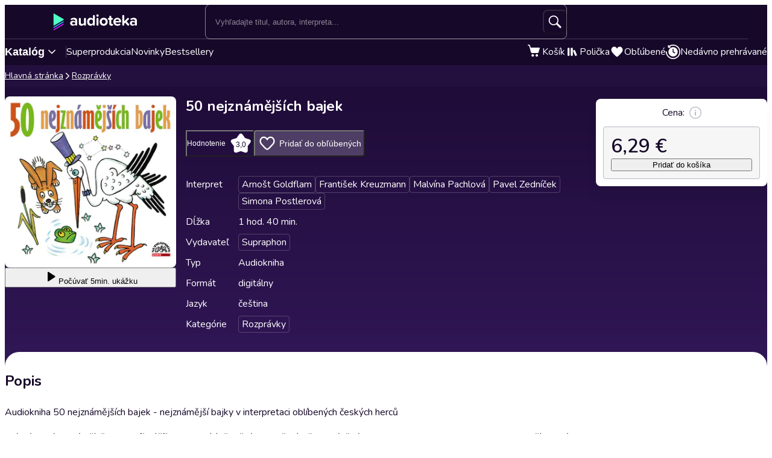

--- FILE ---
content_type: text/html; charset=utf-8
request_url: https://audioteka.com/sk/audiokniha/50-nejznamejsich-bajek/
body_size: 29471
content:
<!DOCTYPE html><html lang="sk" class="__className_b4f989"><head><meta charSet="utf-8"/><meta name="viewport" content="width=device-width, initial-scale=1"/><link rel="preload" as="image" href="https://atkcdn.audioteka.com/cc/e9/50-nejznamejsich-bajek/13.jpg?w=300&amp;auto=format"/><link rel="stylesheet" href="https://cdnweb.audioteka.com/1.112.1/_next/static/css/507d8aa62f1cc264.css" data-precedence="next"/><link rel="stylesheet" href="https://cdnweb.audioteka.com/1.112.1/_next/static/css/d0ffc1d1e1b6fceb.css" data-precedence="next"/><link rel="stylesheet" href="https://cdnweb.audioteka.com/1.112.1/_next/static/css/9f051a0ff79ec304.css" data-precedence="next"/><link rel="stylesheet" href="https://cdnweb.audioteka.com/1.112.1/_next/static/css/d8d5151c2a8ebcf8.css" data-precedence="next"/><link rel="stylesheet" href="https://cdnweb.audioteka.com/1.112.1/_next/static/css/4870c661a5faf63f.css" data-precedence="next"/><link rel="stylesheet" href="https://cdnweb.audioteka.com/1.112.1/_next/static/css/7fc4c4f34303591f.css" data-precedence="next"/><link rel="stylesheet" href="https://cdnweb.audioteka.com/1.112.1/_next/static/css/03734c6dad087df8.css" data-precedence="next"/><link rel="stylesheet" href="https://cdnweb.audioteka.com/1.112.1/_next/static/css/54d769e5f6f15df1.css" data-precedence="next"/><link rel="stylesheet" href="https://cdnweb.audioteka.com/1.112.1/_next/static/css/a83eb1ff4db0b5ae.css" data-precedence="next"/><link href="https://cdnweb.audioteka.com/1.112.1/_next/static/css/44bc4c8c79bc6ff9.css" rel="stylesheet" as="style" data-precedence="dynamic"/><link rel="preload" as="script" fetchPriority="low" href="https://cdnweb.audioteka.com/1.112.1/_next/static/chunks/webpack-32075edd0b38dc8e.js"/><script src="https://cdnweb.audioteka.com/1.112.1/_next/static/chunks/4bd1b696-aeef5c994dc8e0b7.js" async=""></script><script src="https://cdnweb.audioteka.com/1.112.1/_next/static/chunks/6603-d4b36b5d3418e12c.js" async=""></script><script src="https://cdnweb.audioteka.com/1.112.1/_next/static/chunks/main-app-deccc98960ed7b7a.js" async=""></script><script src="https://cdnweb.audioteka.com/1.112.1/_next/static/chunks/902-f149e280bbe41740.js" async=""></script><script src="https://cdnweb.audioteka.com/1.112.1/_next/static/chunks/2619-e35be52f0436d59a.js" async=""></script><script src="https://cdnweb.audioteka.com/1.112.1/_next/static/chunks/8126-c2e63d822728f171.js" async=""></script><script src="https://cdnweb.audioteka.com/1.112.1/_next/static/chunks/1176-8568969c77b1e3a1.js" async=""></script><script src="https://cdnweb.audioteka.com/1.112.1/_next/static/chunks/5090-2fcb6539cc9f572b.js" async=""></script><script src="https://cdnweb.audioteka.com/1.112.1/_next/static/chunks/6304-9cbdbc5b8d1a2442.js" async=""></script><script src="https://cdnweb.audioteka.com/1.112.1/_next/static/chunks/2454-75f8e56f2a686786.js" async=""></script><script src="https://cdnweb.audioteka.com/1.112.1/_next/static/chunks/1356-b253799eee426c3c.js" async=""></script><script src="https://cdnweb.audioteka.com/1.112.1/_next/static/chunks/7150-9d8ce269c25c9aab.js" async=""></script><script src="https://cdnweb.audioteka.com/1.112.1/_next/static/chunks/8791-18d2a2c12f72821c.js" async=""></script><script src="https://cdnweb.audioteka.com/1.112.1/_next/static/chunks/4338-632f707a86029f03.js" async=""></script><script src="https://cdnweb.audioteka.com/1.112.1/_next/static/chunks/3796-286541e870f26409.js" async=""></script><script src="https://cdnweb.audioteka.com/1.112.1/_next/static/chunks/app/%5Blocale%5D/(with-main-layout)/audiobook/%5Bid%5D/page-3f604985bd06385c.js" async=""></script><script src="https://cdnweb.audioteka.com/1.112.1/_next/static/chunks/6093-15782ecbd769abd8.js" async=""></script><script src="https://cdnweb.audioteka.com/1.112.1/_next/static/chunks/115-4c0fbfcd933833f3.js" async=""></script><script src="https://cdnweb.audioteka.com/1.112.1/_next/static/chunks/9972-7abf163349f4d0e9.js" async=""></script><script src="https://cdnweb.audioteka.com/1.112.1/_next/static/chunks/7971-9a28d6e1295ee80a.js" async=""></script><script src="https://cdnweb.audioteka.com/1.112.1/_next/static/chunks/9697-5666421ab1f4483a.js" async=""></script><script src="https://cdnweb.audioteka.com/1.112.1/_next/static/chunks/2666-9eb260d77135d3de.js" async=""></script><script src="https://cdnweb.audioteka.com/1.112.1/_next/static/chunks/3133-4bf8685e8e0ee86b.js" async=""></script><script src="https://cdnweb.audioteka.com/1.112.1/_next/static/chunks/1280-608140b8ce62326f.js" async=""></script><script src="https://cdnweb.audioteka.com/1.112.1/_next/static/chunks/7163-5a9e6cb0b4afccfa.js" async=""></script><script src="https://cdnweb.audioteka.com/1.112.1/_next/static/chunks/app/%5Blocale%5D/not-found-10119be842dbbdcd.js" async=""></script><script src="https://cdnweb.audioteka.com/1.112.1/_next/static/chunks/app/%5Blocale%5D/layout-91a489270c144363.js" async=""></script><script src="https://cdnweb.audioteka.com/1.112.1/_next/static/chunks/app/%5Blocale%5D/error-b67b4e8291337a13.js" async=""></script><script src="https://cdnweb.audioteka.com/1.112.1/_next/static/chunks/app/%5Blocale%5D/(with-main-layout)/layout-849119deba24fe13.js" async=""></script><script src="https://cdnweb.audioteka.com/1.112.1/_next/static/chunks/404-69d83c038faa7bff.js" async=""></script><script src="https://cdnweb.audioteka.com/1.112.1/_next/static/chunks/app/%5Blocale%5D/(with-auth-layout)/layout-9654fdbf48636037.js" async=""></script><script src="https://cdnweb.audioteka.com/1.112.1/_next/static/chunks/7520-4cd11f8a7996c4d3.js" async=""></script><script src="https://cdnweb.audioteka.com/1.112.1/_next/static/chunks/4564-ee892ae47629d2d2.js" async=""></script><script src="https://cdnweb.audioteka.com/1.112.1/_next/static/chunks/9186-edd76b705c714a3e.js" async=""></script><script src="https://cdnweb.audioteka.com/1.112.1/_next/static/chunks/8072-02b8b94a50668341.js" async=""></script><script src="https://cdnweb.audioteka.com/1.112.1/_next/static/chunks/9328-b26654aa40b3dbb2.js" async=""></script><script src="https://cdnweb.audioteka.com/1.112.1/_next/static/chunks/9072-c266c205de2c4d1a.js" async=""></script><script src="https://cdnweb.audioteka.com/1.112.1/_next/static/chunks/8112-a00641d7595bcef5.js" async=""></script><script src="https://cdnweb.audioteka.com/1.112.1/_next/static/chunks/767-3ff0a0327ed1ed41.js" async=""></script><script src="https://cdnweb.audioteka.com/1.112.1/_next/static/chunks/3619-f2318da6ae3ca4a5.js" async=""></script><script src="https://cdnweb.audioteka.com/1.112.1/_next/static/chunks/app/%5Blocale%5D/(with-main-layout)/page-a12283fb7e432ce3.js" async=""></script><link rel="preload" href="https://std.wpcdn.pl/wpjslib6/wpjslib-lite.js" as="script" crossorigin=""/><link rel="preload" href="https://www.google.com/recaptcha/enterprise.js?render=6Lcab8cpAAAAAMafzY_vgGHaPn3oxSjVZGEOHBNb" as="script"/><link rel="preload" href="https://cdnweb.audioteka.com/1.112.1/_next/static/chunks/6570.41dc4e3794ea5916.js" as="script" fetchPriority="low"/><link rel="preload" href="https://cdnweb.audioteka.com/1.112.1/_next/static/chunks/9357.61606c2dba5975b0.js" as="script" fetchPriority="low"/><link rel="preload" href="https://cdnweb.audioteka.com/1.112.1/_next/static/chunks/5437.ed92ac0b26516b8c.js" as="script" fetchPriority="low"/><title>50 nejznámějších bajek Audiokniha -  - Supraphon | Audioteka.sk</title><meta name="description" content="Audiokniha 50 nejznámějších bajek -  od vydavateľstva Supraphon na vypočutie online na Audioteka.sk. Tisíce audiokníh vždy poruke."/><meta name="application/ld+json" content="{&quot;@context&quot;:&quot;https://schema.org&quot;,&quot;@type&quot;:&quot;Product&quot;,&quot;name&quot;:&quot;50 nejznámějších bajek&quot;,&quot;description&quot;:&quot;Audiokniha 50 nejznámějších bajek -  od vydavateľstva Supraphon na vypočutie online na Audioteka.sk. Tisíce audiokníh vždy poruke.&quot;,&quot;image&quot;:&quot;https://atkcdn.audioteka.com/cc/e9/50-nejznamejsich-bajek/13.jpg?w=300&amp;auto=format&quot;,&quot;genre&quot;:&quot;Rozprávky&quot;,&quot;inLanguage&quot;:&quot;sk&quot;,&quot;bookFormat&quot;:&quot;AudiobookFormat&quot;,&quot;encodingFormat&quot;:&quot;audio/mpeg&quot;,&quot;duration&quot;:&quot;PT1H40M&quot;,&quot;aggregateRating&quot;:{&quot;@type&quot;:&quot;AggregateRating&quot;,&quot;ratingValue&quot;:3,&quot;ratingCount&quot;:1,&quot;worstRating&quot;:1,&quot;bestRating&quot;:5},&quot;offers&quot;:{&quot;@type&quot;:&quot;AggregateOffer&quot;,&quot;lowPrice&quot;:6.29,&quot;highPrice&quot;:6.29,&quot;priceCurrency&quot;:&quot;EUR&quot;,&quot;url&quot;:&quot;https://audioteka.com/sk/audiokniha/50-nejznamejsich-bajek/&quot;,&quot;availability&quot;:&quot;https://schema.org/InStock&quot;,&quot;seller&quot;:{&quot;@type&quot;:&quot;Organization&quot;,&quot;name&quot;:&quot;Audioteka&quot;,&quot;url&quot;:&quot;https://audioteka.com/sk/&quot;}},&quot;brand&quot;:[{&quot;@type&quot;:&quot;Brand&quot;,&quot;name&quot;:&quot;Supraphon&quot;}],&quot;author&quot;:[],&quot;readBy&quot;:[{&quot;@type&quot;:&quot;Person&quot;,&quot;name&quot;:&quot;Arnošt Goldflam&quot;},{&quot;@type&quot;:&quot;Person&quot;,&quot;name&quot;:&quot;František Kreuzmann&quot;},{&quot;@type&quot;:&quot;Person&quot;,&quot;name&quot;:&quot;Malvína Pachlová&quot;},{&quot;@type&quot;:&quot;Person&quot;,&quot;name&quot;:&quot;Pavel Zedníček&quot;},{&quot;@type&quot;:&quot;Person&quot;,&quot;name&quot;:&quot;Simona Postlerová&quot;}],&quot;review&quot;:[]}"/><meta property="og:title" content="50 nejznámějších bajek -  | Audioteka"/><meta property="og:description" content="Audiokniha 50 nejznámějších bajek - nejznámější..."/><meta property="og:url" content="https://audioteka.com/sk/audiokniha/50-nejznamejsich-bajek/"/><meta property="og:site_name" content="Audioteka"/><meta property="og:image" content="https://atkcdn.audioteka.com/cc/e9/50-nejznamejsich-bajek/13.jpg?auto=format&amp;w=500"/><meta property="og:type" content="book"/><meta name="twitter:card" content="summary_large_image"/><meta name="twitter:site" content="@audioteka"/><meta name="twitter:title" content="50 nejznámějších bajek -  | Audioteka"/><meta name="twitter:description" content="Audiokniha 50 nejznámějších bajek - nejznámější..."/><meta name="twitter:image" content="https://atkcdn.audioteka.com/cc/e9/50-nejznamejsich-bajek/13.jpg?auto=format&amp;w=500"/><base href="/"/><script src="https://cdnweb.audioteka.com/1.112.1/_next/static/chunks/polyfills-42372ed130431b0a.js" noModule=""></script></head><body><div hidden=""><!--$--><!--/$--></div><script type="application/ld+json">{"@context":"https://schema.org","@type":"Organization","name":"Audioteka","description":"Audioteka je popredná platforma ponúkajúca tisíce audiokníh, podcastov a audio seriálov. Okrem možnosti individuálneho nákupu diel náš model predplatného umožňuje prístup k rozsiahlej knižnici audio obsahu, ktorý je dostupný kedykoľvek a kdekoľvek. Naša používateľsky prívetivá aplikácia, dostupná pre Android a iOS, ponúka tiež možnosť počúvania obsahu offline. Audioteka je ideálnym spoločníkom pre každého, kto miluje audio zábavu.","alternateName":["audioteka.sk","audioteka sk","audiokniha","audioknihy","audioteka - audiokniha"],"url":"https://audioteka.com/sk/","logo":"https://audioteka.com/audioteka_logo.png","sameAs":["https://www.facebook.com/audioteka.sk","https://www.youtube.com/channel/UCwVm0-BIv-18fu2jTVQIB5Q","https://www.instagram.com/audioteka_czsk/","https://x.com/audioteka_sk","https://apps.apple.com/sk/app/audioteka/id1107917398?l=sk","https://play.google.com/store/apps/details?id=com.audioteka&hl=sk"],"contactPoint":{"@type":"ContactPoint","contactType":"Customer Service","telephone":"+420 597 490 446","email":"podpora@audioteka.com","areaServed":"SK","availableLanguage":["Slovakian"]},"address":{"@type":"PostalAddress","streetAddress":"Smetanovo náměstí 222/8","addressLocality":"Moravská Ostrava","postalCode":"702 00","addressCountry":"CZ"},"brand":{"@type":"Brand","name":"Audioteka","logo":"https://audioteka.com/audioteka_logo.png"}}</script><div class="layout_layout__omvA8"><div id="layout-top-bar" class="top-bar_topBar___DOvc"><div class="top-bar_topBarBackground__LGUQ3"><div class="container_container__jQ9P_ top-bar_container__E1QGY"><nav class="top-bar_wrapper__rPcfv" aria-label="hlavná navigácia"><div class="top-bar_column___958r"><button type="button" aria-haspopup="dialog" aria-expanded="false" aria-controls="radix-_R_1b2qbqt6ivb_" data-state="closed" class="top-bar_catalogMobileButton___dQDe" aria-label="Otvoriť menu"><svg width="24" height="24"><use href="/sprite-12112025.svg#hamburger"></use></svg></button><a class="top-bar_logoLink__XHuRk" aria-label="Audioteka" href="/sk/"><svg class="logo_logo__tolw0 top-bar_logo__k1fIC" aria-label="Audioteka"><use href="/img/logo03.svg#audioteka"></use></svg></a></div><form class="search-input_searchInputForm__B_9oE search-input_desktop__K4cSi"><input class="search-input_input__daKRO" type="text" placeholder="Vyhľadajte titul, autora, interpreta..." value=""/><div class="search-input_buttonsWrapper__wbaF_"><button class="button-primitive_button___Phyv search-input_searchButton__28VGs" type="button" disabled=""><svg width="24" height="24"><use href="/sprite-12112025.svg#search"></use></svg></button></div></form><div class="top-bar_column___958r top-bar_columnWithIcons__TJatP"><div class="close-button_closeButton__LpeND"><button class="button-primitive_button___Phyv close-button_mobileCloseButton__rSEGt" type="button">Zavrieť<!-- --> <svg class="close-button_closeIcon__s1j8G" width="24" height="24"><use href="/sprite-12112025.svg#close"></use></svg></button><button class="close-button_desktopCloseButton__1YMt_ button_button__VDr89 button_transparent__TaGda button_outlined__9P4nG" type="button"><span class="button_content__XTG1N">Zavrieť<!-- --> <svg class="close-button_closeIcon__s1j8G" width="24" height="24"><use href="/sprite-12112025.svg#close"></use></svg></span></button></div><span class="loader_loader__tiS3X" style="--loader-size:24px" data-testid="loader"><svg viewBox="0 0 54 54" fill="none" xmlns="http://www.w3.org/2000/svg"><path d="M4.00146 27C4.00146 20.9 6.42467 15.0499 10.738 10.7365C15.0513 6.42321 20.9015 4 27.0015 4C33.1014 4 38.9516 6.42321 43.2649 10.7365C47.5782 15.0499 50.0014 20.9 50.0014 27" stroke="url(#paint0_linear_19482_8098)" stroke-width="8"></path><path d="M50.0014 27C50.0014 33.1 47.5782 38.9501 43.2649 43.2635C38.9516 47.5768 33.1014 50 27.0015 50C20.9015 50 15.0513 47.5768 10.738 43.2635C6.42467 38.9501 4.00146 33.1 4.00146 27" stroke="url(#paint1_linear_19482_8098)" stroke-width="8"></path><path d="M4.00125 27C3.99958 26.8403 3.99958 26.6806 4.00125 26.5209" stroke="currentColor" stroke-width="8" stroke-linecap="round"></path><defs><linearGradient id="paint0_linear_19482_8098" x1="4.00146" y1="4" x2="50.0014" y2="4" gradientUnits="userSpaceOnUse"><stop stop-color="currentColor" stop-opacity="0"></stop><stop offset="1" stop-color="currentColor" stop-opacity="0.5"></stop></linearGradient><linearGradient id="paint1_linear_19482_8098" x1="4.00146" y1="27" x2="50.0014" y2="27" gradientUnits="userSpaceOnUse"><stop stop-color="currentColor"></stop><stop offset="1" stop-color="currentColor" stop-opacity="0.5"></stop></linearGradient></defs></svg></span></div></nav></div><div class="container_container__jQ9P_ search-input_mobileContainer__2ahP3"><form class="search-input_searchInputForm__B_9oE search-input_mobile__F9E_q"><input class="search-input_input__daKRO" type="text" placeholder="Vyhľadajte titul, autora, interpreta..." value=""/><div class="search-input_buttonsWrapper__wbaF_"><button class="button-primitive_button___Phyv search-input_searchButton__28VGs" type="button" disabled=""><svg width="24" height="24"><use href="/sprite-12112025.svg#search"></use></svg></button></div></form></div></div><div class="link-bar_linkBar__mE0DR"><div class="container_container__jQ9P_ link-bar_container__NFgmb"><ul class="link-bar_catalogLinks__bmDhy"><li><button type="button" class="trigger_trigger___E8N5" aria-label="Otvoriť katalóg" aria-expanded="false">Katalóg<svg width="16" height="16"><use href="/sprite-12112025.svg#chevron-down"></use></svg></button><div class="catalog_catalogDropdown__uld81 catalog_closed__aE_wd" aria-hidden="true"><ul class="catalog_list__4ihfP" style="--items-length:31"><li class="catalog_item__O9o_J"><a class="catalog_link__Ym8ZS catalog_accent__dQqnp" tabindex="0" href="/sk/seria/bestsellery-mesiaca/">Bestsellery mesiaca</a></li><li class="catalog_item__O9o_J"><a class="catalog_link__Ym8ZS catalog_accent__dQqnp" tabindex="-1" href="/sk/seria/audioknihy-novinky/">Novinky</a></li><li class="catalog_item__O9o_J"><a class="catalog_link__Ym8ZS" tabindex="-1" href="/sk/katalog/detektivky-thrillery/">Detektívky, thrillery</a></li><li class="catalog_item__O9o_J"><a class="catalog_link__Ym8ZS" tabindex="-1" href="/sk/katalog/fantasy-a-sci-fi/">Fantasy a sci-fi</a></li><li class="catalog_item__O9o_J"><a class="catalog_link__Ym8ZS" tabindex="-1" href="/sk/katalog/osobny-rozvoj/">Osobný rozvoj</a></li><li class="catalog_item__O9o_J"><a class="catalog_link__Ym8ZS" tabindex="-1" href="/sk/katalog/spomienky-a-biografia/">Spomienky a biografia</a></li><li class="catalog_item__O9o_J"><a class="catalog_link__Ym8ZS" tabindex="-1" href="/sk/katalog/spolocenska-proza/">Spoločenská próza</a></li><li class="catalog_item__O9o_J"><a class="catalog_link__Ym8ZS" tabindex="-1" href="/sk/katalog/zivotna-filozofia-nabozenstvo/">Životná filozofia, náboženstvo</a></li><li class="catalog_item__O9o_J"><a class="catalog_link__Ym8ZS" tabindex="-1" href="/sk/katalog/dejiny-a-historia/">Dejiny a história</a></li><li class="catalog_item__O9o_J"><a class="catalog_link__Ym8ZS" tabindex="-1" href="/sk/katalog/literatura-faktu-a-publicistika/">Literatúra faktu a publicistika</a></li><li class="catalog_item__O9o_J"><a class="catalog_link__Ym8ZS" tabindex="-1" href="/sk/katalog/rozpravky/">Rozprávky</a></li><li class="catalog_item__O9o_J"><a class="catalog_link__Ym8ZS" tabindex="-1" href="/sk/katalog/humor-satira-a-komedia/">Humor, satira a komédia</a></li><li class="catalog_item__O9o_J"><a class="catalog_link__Ym8ZS" tabindex="-1" href="/sk/katalog/audiosprievodcovia/">Audiosprievodcovia</a></li><li class="catalog_item__O9o_J"><a class="catalog_link__Ym8ZS" tabindex="-1" href="/sk/katalog/casopisy/">Časopisy</a></li><li class="catalog_item__O9o_J"><a class="catalog_link__Ym8ZS" tabindex="-1" href="/sk/katalog/ceska-literatura/">Česká literatúra</a></li><li class="catalog_item__O9o_J"><a class="catalog_link__Ym8ZS" tabindex="-1" href="/sk/katalog/cudzojazycna-beletria/">Cudzojazyčná beletria</a></li><li class="catalog_item__O9o_J"><a class="catalog_link__Ym8ZS" tabindex="-1" href="/sk/katalog/divadlo-rozhlas-televizia/">Divadlo, rozhlas, televízia</a></li><li class="catalog_item__O9o_J"><a class="catalog_link__Ym8ZS" tabindex="-1" href="/sk/katalog/dobrodruzne-romany/">Dobrodružné romány</a></li><li class="catalog_item__O9o_J"><a class="catalog_link__Ym8ZS" tabindex="-1" href="/sk/katalog/ekonomia-a-biznis/">Ekonómia a biznis</a></li><li class="catalog_item__O9o_J"><a class="catalog_link__Ym8ZS" tabindex="-1" href="/sk/katalog/horory-a-mystika/">Horory a mystika</a></li><li class="catalog_item__O9o_J"><a class="catalog_link__Ym8ZS" tabindex="-1" href="/sk/katalog/klasicke-diela/">Klasické diela</a></li><li class="catalog_item__O9o_J"><a class="catalog_link__Ym8ZS" tabindex="-1" href="/sk/katalog/poezia/">Poézia</a></li><li class="catalog_item__O9o_J"><a class="catalog_link__Ym8ZS" tabindex="-1" href="/sk/katalog/popularne-naucna/">Populárne náučná</a></li><li class="catalog_item__O9o_J"><a class="catalog_link__Ym8ZS" tabindex="-1" href="/sk/katalog/poviedky/">Poviedky</a></li><li class="catalog_item__O9o_J"><a class="catalog_link__Ym8ZS" tabindex="-1" href="/sk/katalog/pre-mladez/">Pre mládež</a></li><li class="catalog_item__O9o_J"><a class="catalog_link__Ym8ZS" tabindex="-1" href="/sk/katalog/skolska-a-predskolska-vyucba/">Školská a predškolská výučba</a></li><li class="catalog_item__O9o_J"><a class="catalog_link__Ym8ZS" tabindex="-1" href="/sk/katalog/slovenska-literatura/">Slovenská literatúra</a></li><li class="catalog_item__O9o_J"><a class="catalog_link__Ym8ZS" tabindex="-1" href="/sk/katalog/superprodukce/">Superprodukcia</a></li><li class="catalog_item__O9o_J"><a class="catalog_link__Ym8ZS" tabindex="-1" href="/sk/katalog/vyucba/">Výučba</a></li><li class="catalog_item__O9o_J"><a class="catalog_link__Ym8ZS" tabindex="-1" href="/sk/katalog/vyucba-cudzich-jazykov/">Výučba cudzích jazykov</a></li><li class="catalog_item__O9o_J"><a class="catalog_link__Ym8ZS" tabindex="-1" href="/sk/katalog/zahranicna-literatura/">Zahraničná literatúra</a></li></ul><footer class="catalog_footer__QUumm"><a class="catalog_footerItem__fWyma" href="/sk/katalog/"><svg width="20" height="20"><use href="/sprite-12112025.svg#menu"></use></svg>Všetky kategórie</a><button type="button" class="catalog_collapseButton__DBeVD catalog_footerItem__fWyma">Skryť<svg width="16" height="16"><use href="/sprite-12112025.svg#chevron-up"></use></svg></button></footer></div></li><li><a class="link-bar_link__c7YpU" href="/sk/katalog/superprodukce/">Superprodukcia</a></li><li><a class="link-bar_link__c7YpU" href="/sk/seria/audioknihy-novinky/">Novinky</a></li><li><a class="link-bar_link__c7YpU" href="/sk/seria/bestsellery-mesiaca/">Bestsellery</a></li></ul><ul class="link-bar_userLinks__WoXHP"><li><a class="link-bar_link__c7YpU" target="_blank" href="/sk/kosik/"><div class="icon-with-badge_iconWrapper__ke7dF"><svg class="link-bar_icon__5u6xP"><use href="/sprite-12112025.svg#shopping-cart"></use></svg></div><span class="link-bar_label__iwvmk">Košík</span></a></li><li><a class="link-bar_link__c7YpU" href="/sk/policka/"><svg class="link-bar_icon__5u6xP"><use href="/sprite-12112025.svg#shelf"></use></svg><span class="link-bar_label__iwvmk">Polička</span></a></li><li><a class="link-bar_link__c7YpU" href="/sk/oblubene/"><div class="icon-with-badge_iconWrapper__ke7dF"><svg class="link-bar_icon__5u6xP"><use href="/sprite-12112025.svg#heart"></use></svg></div><span class="link-bar_label__iwvmk">Obľúbené</span></a></li><li><a class="link-bar_link__c7YpU" href="/sk/nedavno-prehravane/"><svg class="link-bar_icon__5u6xP"><use href="/sprite-12112025.svg#history"></use></svg><span class="link-bar_label__iwvmk">Nedávno prehrávané</span></a></li></ul></div></div></div><div class="layout_content__TqQ3j"><script type="application/ld+json">{"@context":"https://schema.org","@type":"BreadcrumbList","itemListElement":[{"@type":"ListItem","position":1,"name":"Audioteka","item":"https://audioteka.com/sk/"},{"@type":"ListItem","position":2,"name":"Rozprávky","item":"https://audioteka.com/sk/katalog/rozpravky/"}]}</script><nav class="breadcrumbs_breadcrumbs__Vhuhj" aria-label="breadcrumb"><div class="container_container__jQ9P_"><ol class="breadcrumbs_list__ncWg4"><li><a class="breadcrumbs_item__cMJ9H" href="/sk/">Hlavná stránka</a></li><li class="breadcrumbs_items__7_cN3"><svg class="breadcrumbs_separator__Pauvb" role="presentation" aria-hidden="true" width="14" height="14"><use href="/sprite-12112025.svg#arrow"></use></svg><a class="breadcrumbs_item__cMJ9H" href="/sk/katalog/rozpravky/">Rozprávky</a></li></ol></div></nav><div class="audiobook_audiobook__QMOyg"><section class="product-top_productTop__PbG6w"><div class="container_container__jQ9P_ product-top_container__RXlIq" id="product-top"><div class="product-top_coverWrapper__ZXAIR"><img class="product-top_cover__Pth8B" alt="50 nejznámějších bajek" src="https://atkcdn.audioteka.com/cc/e9/50-nejznamejsich-bajek/13.jpg?w=300&amp;auto=format" aria-hidden="true"/><div class="play-button_playButtonWrapper__vD1K4"><button class="play-button_playButton__dEG7Y button_button__VDr89 button_white__oylik" type="button"><span class="button_content__XTG1N"><svg width="24" height="24"><use href="/img/audiobook-icons-17102025.svg#play-alt"></use></svg>Počúvať<!-- --> <!-- -->5min. ukážku</span></button></div></div><div><h1 class="product-top_title__xNwAL">50 nejznámějších bajek</h1><ul class="product-top_authors__uMJCp"></ul><div class="product-top_actions__fACLo"><button class="button-primitive_button___Phyv rating-button_button__r0ZFx" type="button"><span class="rating-button_mobileText__Vx64Q">Priemer hodnotenia užívateľov</span><span class="rating-button_desktopText__9L8vU">Hodnotenie</span><div class="star-icon_starIcon__EoZal"><svg class="star-icon_icon__Jw1Uf"><use href="/img/audiobook-icons-17102025.svg#custom-star"></use></svg><span class="star-icon_label__wbNAx">3,0</span></div></button><button class="button-primitive_button___Phyv favourites-button_favouritesButton__oTrYY" type="button"><svg class="favourites-button_icon__hpYge" height="32" width="32"><use href="/sprite-12112025.svg#heart-border"></use></svg>Pridať do obľúbených</button></div><button class="button-primitive_button___Phyv more-info_button__RKPxp" type="button" aria-expanded="false" aria-controls="audiobook-more-info">Viac informácií</button><div id="audiobook-more-info" class="more-info_content__0kMte"><div><dl class="details_details__XJC5c"><dt>Interpret</dt><dd><ul class="details_tagsWrapper__4mUb8"><li><a class="tag_tag__7R3_M" href="/sk/interpret/arnost-goldflam/">Arnošt Goldflam</a></li><li><a class="tag_tag__7R3_M" href="/sk/interpret/frantisek-kreuzmann/">František Kreuzmann</a></li><li><a class="tag_tag__7R3_M" href="/sk/interpret/malvina-pachlova/">Malvína Pachlová</a></li><li><a class="tag_tag__7R3_M" href="/sk/interpret/pavel-zednicek/">Pavel Zedníček</a></li><li><a class="tag_tag__7R3_M" href="/sk/interpret/simona-postlerova/">Simona Postlerová</a></li></ul></dd><dt>Dĺžka</dt><dd>1 hod. 40 min.</dd><dt>Vydavateľ</dt><dd><ul class="details_tagsWrapper__4mUb8"><li><a class="tag_tag__7R3_M" href="/sk/vydavatel/supraphon/">Supraphon</a></li></ul></dd><dt>Typ</dt><dd>Audiokniha</dd><dt>Formát</dt><dd>digitálny</dd><dt>Jazyk</dt><dd>čeština</dd><dt>Kategórie</dt><dd><ul class="details_tagsWrapper__4mUb8"><li><a class="tag_tag__7R3_M" href="/sk/katalog/rozpravky/">Rozprávky</a></li></ul></dd></dl></div></div></div></div></section><div class="container_container__jQ9P_ audiobook_content__dzbvT"><section class="audiobook_mainSection__CYtlC"><div class="audiobook_priceBoxMobile__hsGAT"><div class="audiobook_priceContainer__8UM8G"><div class="components_box__7mOTy"><p class="text_heading6__2nVRz components_title__Wt8oL">Cena:<!-- --> <svg class="info-icon_infoIcon__1TIKO" width="20" height="20" style="--min-width:20px" data-state="closed"><use href="/sprite-12112025.svg#info"></use></svg></p><div class="components_boxContent__KIcmW"><p class="components_price__wkJII">6,29 €</p><button class="buttons_addToCartButton__VOt_G button_button__VDr89 button_primary__jwmzn" type="button"><span class="button_content__XTG1N">Pridať do košíka</span></button></div></div></div></div><h2 class="description_header__5WSpT">Popis</h2><article id="audiobook-description" class="description_description__6gcfq"><p>Audiokniha 50 nejznámějších bajek - nejznámější bajky v interpretaci oblíbených českých herců</p>
<p>Krátké pohádkové příběhy ze zvířecí říše obsahující užitečné ponaučení. Převyprávěné bajky Ezopa, La Fontaina a Krylova jsou přístupné i nejmladším posluchačům předškolního věku, mohou být zdrojem poučení i pro starší posluchače. Všechny snímky spojuje přívětivý a laskavý styl interpretace a hezká hudba. Nahrávky jsou srozumitelné a vhodné pro všechny typy posluchačů.</p></article><div class="audiobook_sectionSeparator__bOe_E"></div><div><h2 class="text_subtitleBig__DrKih withBoxModel_m__IAbvw" style="--margin:0">Ako audioknihu počúvať</h2><p class="text_bodyNormal__fHtEt withBoxModel_mx__nXS0c withBoxModel_mt__y8Pab withBoxModel_mb__ahRA_" style="--margin-x:0;--margin-top:4px;--margin-bottom:8px">Počúvajte pohodlne na Android a iOS zariadeniach v aplikácii Audioteka</p><div class="how-to-listen_appLinks__3HBCO"><a class="store-buttons_link__Nb1gs how-to-listen_linkItem__6QJ11" target="_blank" href="https://web.audioteka.com/sk/l/android"><img alt="Získajte to na Google Play" loading="lazy" width="135" height="40" decoding="async" data-nimg="1" style="color:transparent" srcSet="/_next/image/?url=https%3A%2F%2Fcdnweb.audioteka.com%2F1.112.1%2F_next%2Fstatic%2Fmedia%2Fsk.0ca7e7fd.webp&amp;w=256&amp;q=75 1x, /_next/image/?url=https%3A%2F%2Fcdnweb.audioteka.com%2F1.112.1%2F_next%2Fstatic%2Fmedia%2Fsk.0ca7e7fd.webp&amp;w=384&amp;q=75 2x" src="/_next/image/?url=https%3A%2F%2Fcdnweb.audioteka.com%2F1.112.1%2F_next%2Fstatic%2Fmedia%2Fsk.0ca7e7fd.webp&amp;w=384&amp;q=75"/></a><a class="store-buttons_link__Nb1gs how-to-listen_linkItem__6QJ11" target="_blank" href="https://web.audioteka.com/sk/l/ios"><img alt="Stiahnuť na App Store" loading="lazy" width="135" height="40" decoding="async" data-nimg="1" style="color:transparent" srcSet="/_next/image/?url=https%3A%2F%2Fcdnweb.audioteka.com%2F1.112.1%2F_next%2Fstatic%2Fmedia%2Fsk.782cf4b6.webp&amp;w=256&amp;q=75 1x, /_next/image/?url=https%3A%2F%2Fcdnweb.audioteka.com%2F1.112.1%2F_next%2Fstatic%2Fmedia%2Fsk.782cf4b6.webp&amp;w=384&amp;q=75 2x" src="/_next/image/?url=https%3A%2F%2Fcdnweb.audioteka.com%2F1.112.1%2F_next%2Fstatic%2Fmedia%2Fsk.782cf4b6.webp&amp;w=384&amp;q=75"/></a></div></div><div class="audiobook_sectionSeparator__bOe_E"></div><div class="reviews-box_reviewsBox__381YO"><div class="review-box-top_reviewBoxTop__GYxqw"><h2 class="text_heading4__kx1Qp withBoxModel_m__IAbvw review-box-top_title__TaZSg" style="--margin:0">Hodnotenie užívateľov</h2><div class="rating-badge_ratingBadge__tqHnC review-box-top_badge__o_Bh_"><div class="rating-badge_badgeWrapper__KFfVL" aria-hidden="true"><svg width="24" height="24"><use href="/img/audiobook-icons-17102025.svg#custom-star"></use></svg><div class="rating-badge_badgeContent__Gb2Y0">3</div></div><p class="text_bodyBig__olh7U withBoxModel_m__IAbvw" style="--margin:0"><span class="sr-only">Počet hodnotení: 1: 3</span><span aria-hidden="true">Počet hodnotení: 1</span></p></div><div class="review-box-top_action___O3cJ"><p class="text_bodyBig__olh7U withBoxModel_m__IAbvw review-box-top_login___aAO7" style="--margin:0">Pridať hodnotenie môžu iba prihlásení užívatelia. <a class="review-box-top_loginLink__C_L3g" href="/sk/prihlasenie/">Prihlásiť sa</a></p></div></div><p class="text_bodyNormal__fHtEt withBoxModel_m__IAbvw reviews-box_reviewsInfo__oPPFB" style="--margin:0">Všetky hodnotenia pochádzajú od registrovaných užívateľov, ktorí zakúpili náš produkt či službu. Hodnotenie sú zberané, overované a zverejňované v súlade s <a class="reviews-box_reviewsInfoLink___xyAJ" target="_blank" href="/sk/zasady-hodnotenia/">Podmienkami a zásadami pre užívateľské hodnotenie</a></p></div></section></div><div class="container_container__jQ9P_ price-box-desktop_container__Kn4lJ"><div class="price-box-desktop_stickyBox__DCSZs" id="desktop-price-box__sticky-box" style="--topBarHeight:112px"><div class="components_box__7mOTy"><p class="text_heading6__2nVRz components_title__Wt8oL">Cena:<!-- --> <svg class="info-icon_infoIcon__1TIKO" width="20" height="20" style="--min-width:20px" data-state="closed"><use href="/sprite-12112025.svg#info"></use></svg></p><div class="components_boxContent__KIcmW"><p class="components_price__wkJII">6,29 €</p><button class="buttons_addToCartButton__VOt_G button_button__VDr89 button_primary__jwmzn" type="button"><span class="button_content__XTG1N">Pridať do košíka</span></button></div></div></div></div><div class="container_container__jQ9P_ swimlanes_swimlanes__54F1s"></div></div><!--$--><!--/$--></div><footer class="footer_footer__c2vGR"><div class="catalog_footerCatalog__bRp04"><div class="container_container__jQ9P_"><section class="footer_column__Gsfdq"><h3 class="footer_title__jdBVJ footer_expandable__oxz9K">Kategórie</h3><ul class="footer_linkList__uE3rV footer_expandable__oxz9K catalog_list__6cvdb catalog_expandable__VMM99"><li><a class="catalog_item__IZYQB footer_link__Fl2dv catalog_accent__x_icS" href="/sk/seria/bestsellery-mesiaca/">Bestsellery mesiaca</a></li><li><a class="catalog_item__IZYQB footer_link__Fl2dv catalog_accent__x_icS" href="/sk/seria/audioknihy-novinky/">Novinky</a></li><li><a class="catalog_item__IZYQB footer_link__Fl2dv" href="/sk/katalog/detektivky-thrillery/">Detektívky, thrillery</a></li><li><a class="catalog_item__IZYQB footer_link__Fl2dv" href="/sk/katalog/fantasy-a-sci-fi/">Fantasy a sci-fi</a></li><li><a class="catalog_item__IZYQB footer_link__Fl2dv" href="/sk/katalog/osobny-rozvoj/">Osobný rozvoj</a></li><li><a class="catalog_item__IZYQB footer_link__Fl2dv" href="/sk/katalog/spomienky-a-biografia/">Spomienky a biografia</a></li><li><a class="catalog_item__IZYQB footer_link__Fl2dv" href="/sk/katalog/spolocenska-proza/">Spoločenská próza</a></li><li><a class="catalog_item__IZYQB footer_link__Fl2dv" href="/sk/katalog/zivotna-filozofia-nabozenstvo/">Životná filozofia, náboženstvo</a></li><li><a class="catalog_item__IZYQB footer_link__Fl2dv" href="/sk/katalog/dejiny-a-historia/">Dejiny a história</a></li><li><a class="catalog_item__IZYQB footer_link__Fl2dv" href="/sk/katalog/literatura-faktu-a-publicistika/">Literatúra faktu a publicistika</a></li><li><a class="catalog_item__IZYQB footer_link__Fl2dv" href="/sk/katalog/rozpravky/">Rozprávky</a></li><li><a class="catalog_item__IZYQB footer_link__Fl2dv" href="/sk/katalog/humor-satira-a-komedia/">Humor, satira a komédia</a></li><li><a class="catalog_item__IZYQB footer_link__Fl2dv" href="/sk/katalog/audiosprievodcovia/">Audiosprievodcovia</a></li><li><a class="catalog_item__IZYQB footer_link__Fl2dv" href="/sk/katalog/casopisy/">Časopisy</a></li><li><a class="catalog_item__IZYQB footer_link__Fl2dv" href="/sk/katalog/ceska-literatura/">Česká literatúra</a></li><li><a class="catalog_item__IZYQB footer_link__Fl2dv" href="/sk/katalog/cudzojazycna-beletria/">Cudzojazyčná beletria</a></li><li><a class="catalog_item__IZYQB footer_link__Fl2dv" href="/sk/katalog/divadlo-rozhlas-televizia/">Divadlo, rozhlas, televízia</a></li><li><a class="catalog_item__IZYQB footer_link__Fl2dv" href="/sk/katalog/dobrodruzne-romany/">Dobrodružné romány</a></li><li><a class="catalog_item__IZYQB footer_link__Fl2dv" href="/sk/katalog/ekonomia-a-biznis/">Ekonómia a biznis</a></li><li><a class="catalog_item__IZYQB footer_link__Fl2dv" href="/sk/katalog/horory-a-mystika/">Horory a mystika</a></li><li><a class="catalog_item__IZYQB footer_link__Fl2dv" href="/sk/katalog/klasicke-diela/">Klasické diela</a></li><li><a class="catalog_item__IZYQB footer_link__Fl2dv" href="/sk/katalog/poezia/">Poézia</a></li><li><a class="catalog_item__IZYQB footer_link__Fl2dv" href="/sk/katalog/popularne-naucna/">Populárne náučná</a></li><li><a class="catalog_item__IZYQB footer_link__Fl2dv" href="/sk/katalog/poviedky/">Poviedky</a></li><li><a class="catalog_item__IZYQB footer_link__Fl2dv" href="/sk/katalog/pre-mladez/">Pre mládež</a></li><li><a class="catalog_item__IZYQB footer_link__Fl2dv" href="/sk/katalog/skolska-a-predskolska-vyucba/">Školská a predškolská výučba</a></li><li><a class="catalog_item__IZYQB footer_link__Fl2dv" href="/sk/katalog/slovenska-literatura/">Slovenská literatúra</a></li><li><a class="catalog_item__IZYQB footer_link__Fl2dv" href="/sk/katalog/superprodukce/">Superprodukcia</a></li><li><a class="catalog_item__IZYQB footer_link__Fl2dv" href="/sk/katalog/vyucba/">Výučba</a></li><li><a class="catalog_item__IZYQB footer_link__Fl2dv" href="/sk/katalog/vyucba-cudzich-jazykov/">Výučba cudzích jazykov</a></li><li><a class="catalog_item__IZYQB footer_link__Fl2dv" href="/sk/katalog/zahranicna-literatura/">Zahraničná literatúra</a></li></ul></section></div></div><div class="container_container__jQ9P_ footer_columns__O89R4"><section class="footer_column__Gsfdq"><h3 class="footer_title__jdBVJ footer_expandable__oxz9K">Zákaznícka podpora</h3><ul class="footer_linkList__uE3rV footer_expandable__oxz9K"><li><a class="footer_link__Fl2dv" target="_blank" href="https://podmienky.audioteka.com/regulamin/Obchodné podmienky">Obchodné podmienky</a></li><li><a class="footer_link__Fl2dv" href="/sk/zasady-ochrany-osobnych-udajov/">Pravidlá ochrany osobných údajov</a></li><li><a class="footer_link__Fl2dv" href="/sk/kontakt-pomocnik/">Kontakt a pomocník</a></li><li><button class="button-primitive_button___Phyv manageGdprButton footer_linkBtn__yh2il" type="button">Nastavenie ochrany osobných údajov</button></li></ul></section><section class="footer_column__Gsfdq"><h3 class="footer_title__jdBVJ footer_expandable__oxz9K">Ďalšie</h3><ul class="footer_linkList__uE3rV footer_expandable__oxz9K"><li><a class="footer_link__Fl2dv" target="_blank" href="https://pages.audioteka.com/sk/pocuvaj/">Zľava 4 € na prvú audioknihu</a></li></ul></section><section class="footer_column__Gsfdq"><h3 class="footer_title__jdBVJ">Aplikácie</h3><div class="footer_appLinkList__PwzvS"><a class="store-buttons_link__Nb1gs footer_appLinkItem__gZFTG" target="_blank" href="https://web.audioteka.com/sk/l/android"><img alt="Získajte to na Google Play" loading="lazy" width="135" height="40" decoding="async" data-nimg="1" style="color:transparent" srcSet="/_next/image/?url=https%3A%2F%2Fcdnweb.audioteka.com%2F1.112.1%2F_next%2Fstatic%2Fmedia%2Fsk.0ca7e7fd.webp&amp;w=256&amp;q=75 1x, /_next/image/?url=https%3A%2F%2Fcdnweb.audioteka.com%2F1.112.1%2F_next%2Fstatic%2Fmedia%2Fsk.0ca7e7fd.webp&amp;w=384&amp;q=75 2x" src="/_next/image/?url=https%3A%2F%2Fcdnweb.audioteka.com%2F1.112.1%2F_next%2Fstatic%2Fmedia%2Fsk.0ca7e7fd.webp&amp;w=384&amp;q=75"/></a><a class="store-buttons_link__Nb1gs footer_appLinkItem__gZFTG" target="_blank" href="https://web.audioteka.com/sk/l/ios"><img alt="Stiahnuť na App Store" loading="lazy" width="135" height="40" decoding="async" data-nimg="1" style="color:transparent" srcSet="/_next/image/?url=https%3A%2F%2Fcdnweb.audioteka.com%2F1.112.1%2F_next%2Fstatic%2Fmedia%2Fsk.782cf4b6.webp&amp;w=256&amp;q=75 1x, /_next/image/?url=https%3A%2F%2Fcdnweb.audioteka.com%2F1.112.1%2F_next%2Fstatic%2Fmedia%2Fsk.782cf4b6.webp&amp;w=384&amp;q=75 2x" src="/_next/image/?url=https%3A%2F%2Fcdnweb.audioteka.com%2F1.112.1%2F_next%2Fstatic%2Fmedia%2Fsk.782cf4b6.webp&amp;w=384&amp;q=75"/></a></div><ul class="footer_linkList__uE3rV"><li><a class="footer_link__Fl2dv" target="_blank" href="https://audioteka.com/sk/applications">Všetko</a></li></ul></section></div><div class="bottom_bottom__Tjx4W"><div class="container_container__jQ9P_ bottom_container__6EpV7"><ul class="bottom_socialIconList__PN6Pp" lang="en"><li><a class="bottom_socialLink__zu9om" target="_blank" href="https://www.facebook.com/audioteka.sk" aria-label="Facebook"><svg width="24" height="24" aria-hidden="true" focusable="false"><use href="/sprite-12112025.svg#facebook"></use></svg></a></li><li><a class="bottom_socialLink__zu9om" target="_blank" href="https://www.instagram.com/audioteka_czsk/" aria-label="Instagram"><svg width="24" height="24" aria-hidden="true" focusable="false"><use href="/sprite-12112025.svg#instagram"></use></svg></a></li><li><a class="bottom_socialLink__zu9om" target="_blank" href="https://www.youtube.com/@audiotekask" aria-label="YouTube"><svg width="24" height="24" aria-hidden="true" focusable="false"><use href="/sprite-12112025.svg#youtube"></use></svg></a></li></ul><p class="bottom_copy__8FDPR">Copyright © 2015-2026 Audiotéka.cz s.r.o.</p></div></div></footer><!--$!--><template data-dgst="BAILOUT_TO_CLIENT_SIDE_RENDERING"></template><!--/$--></div><script src="https://cdnweb.audioteka.com/1.112.1/_next/static/chunks/webpack-32075edd0b38dc8e.js" id="_R_" async=""></script><script>(self.__next_f=self.__next_f||[]).push([0])</script><script>self.__next_f.push([1,"1:\"$Sreact.fragment\"\n2:I[9766,[],\"\"]\n3:I[98924,[],\"\"]\n8:I[24431,[],\"OutletBoundary\"]\na:I[15278,[],\"AsyncMetadataOutlet\"]\nc:I[24431,[],\"ViewportBoundary\"]\ne:I[24431,[],\"MetadataBoundary\"]\nf:\"$Sreact.suspense\"\n11:I[57150,[],\"\"]\n"])</script><script>self.__next_f.push([1,"13:I[3809,[\"902\",\"static/chunks/902-f149e280bbe41740.js\",\"2619\",\"static/chunks/2619-e35be52f0436d59a.js\",\"8126\",\"static/chunks/8126-c2e63d822728f171.js\",\"1176\",\"static/chunks/1176-8568969c77b1e3a1.js\",\"5090\",\"static/chunks/5090-2fcb6539cc9f572b.js\",\"6304\",\"static/chunks/6304-9cbdbc5b8d1a2442.js\",\"2454\",\"static/chunks/2454-75f8e56f2a686786.js\",\"1356\",\"static/chunks/1356-b253799eee426c3c.js\",\"7150\",\"static/chunks/7150-9d8ce269c25c9aab.js\",\"8791\",\"static/chunks/8791-18d2a2c12f72821c.js\",\"4338\",\"static/chunks/4338-632f707a86029f03.js\",\"3796\",\"static/chunks/3796-286541e870f26409.js\",\"5246\",\"static/chunks/app/%5Blocale%5D/(with-main-layout)/audiobook/%5Bid%5D/page-3f604985bd06385c.js\"],\"default\"]\n"])</script><script>self.__next_f.push([1,"16:I[72491,[\"902\",\"static/chunks/902-f149e280bbe41740.js\",\"2619\",\"static/chunks/2619-e35be52f0436d59a.js\",\"8126\",\"static/chunks/8126-c2e63d822728f171.js\",\"1176\",\"static/chunks/1176-8568969c77b1e3a1.js\",\"5090\",\"static/chunks/5090-2fcb6539cc9f572b.js\",\"6093\",\"static/chunks/6093-15782ecbd769abd8.js\",\"6304\",\"static/chunks/6304-9cbdbc5b8d1a2442.js\",\"2454\",\"static/chunks/2454-75f8e56f2a686786.js\",\"1356\",\"static/chunks/1356-b253799eee426c3c.js\",\"115\",\"static/chunks/115-4c0fbfcd933833f3.js\",\"7150\",\"static/chunks/7150-9d8ce269c25c9aab.js\",\"9972\",\"static/chunks/9972-7abf163349f4d0e9.js\",\"7971\",\"static/chunks/7971-9a28d6e1295ee80a.js\",\"9697\",\"static/chunks/9697-5666421ab1f4483a.js\",\"2666\",\"static/chunks/2666-9eb260d77135d3de.js\",\"3133\",\"static/chunks/3133-4bf8685e8e0ee86b.js\",\"4338\",\"static/chunks/4338-632f707a86029f03.js\",\"3796\",\"static/chunks/3796-286541e870f26409.js\",\"1280\",\"static/chunks/1280-608140b8ce62326f.js\",\"7163\",\"static/chunks/7163-5a9e6cb0b4afccfa.js\",\"3224\",\"static/chunks/app/%5Blocale%5D/not-found-10119be842dbbdcd.js\"],\"default\"]\n"])</script><script>self.__next_f.push([1,"17:I[28450,[\"902\",\"static/chunks/902-f149e280bbe41740.js\",\"2619\",\"static/chunks/2619-e35be52f0436d59a.js\",\"8126\",\"static/chunks/8126-c2e63d822728f171.js\",\"1176\",\"static/chunks/1176-8568969c77b1e3a1.js\",\"5090\",\"static/chunks/5090-2fcb6539cc9f572b.js\",\"6304\",\"static/chunks/6304-9cbdbc5b8d1a2442.js\",\"115\",\"static/chunks/115-4c0fbfcd933833f3.js\",\"7150\",\"static/chunks/7150-9d8ce269c25c9aab.js\",\"9972\",\"static/chunks/9972-7abf163349f4d0e9.js\",\"9697\",\"static/chunks/9697-5666421ab1f4483a.js\",\"3133\",\"static/chunks/3133-4bf8685e8e0ee86b.js\",\"4338\",\"static/chunks/4338-632f707a86029f03.js\",\"3796\",\"static/chunks/3796-286541e870f26409.js\",\"1280\",\"static/chunks/1280-608140b8ce62326f.js\",\"8450\",\"static/chunks/app/%5Blocale%5D/layout-91a489270c144363.js\"],\"ReCaptchaProvider\"]\n"])</script><script>self.__next_f.push([1,"18:I[78481,[\"902\",\"static/chunks/902-f149e280bbe41740.js\",\"2619\",\"static/chunks/2619-e35be52f0436d59a.js\",\"8126\",\"static/chunks/8126-c2e63d822728f171.js\",\"1176\",\"static/chunks/1176-8568969c77b1e3a1.js\",\"5090\",\"static/chunks/5090-2fcb6539cc9f572b.js\",\"6093\",\"static/chunks/6093-15782ecbd769abd8.js\",\"6304\",\"static/chunks/6304-9cbdbc5b8d1a2442.js\",\"2454\",\"static/chunks/2454-75f8e56f2a686786.js\",\"1356\",\"static/chunks/1356-b253799eee426c3c.js\",\"115\",\"static/chunks/115-4c0fbfcd933833f3.js\",\"7150\",\"static/chunks/7150-9d8ce269c25c9aab.js\",\"9972\",\"static/chunks/9972-7abf163349f4d0e9.js\",\"7971\",\"static/chunks/7971-9a28d6e1295ee80a.js\",\"9697\",\"static/chunks/9697-5666421ab1f4483a.js\",\"2666\",\"static/chunks/2666-9eb260d77135d3de.js\",\"3133\",\"static/chunks/3133-4bf8685e8e0ee86b.js\",\"4338\",\"static/chunks/4338-632f707a86029f03.js\",\"3796\",\"static/chunks/3796-286541e870f26409.js\",\"1280\",\"static/chunks/1280-608140b8ce62326f.js\",\"7163\",\"static/chunks/7163-5a9e6cb0b4afccfa.js\",\"3224\",\"static/chunks/app/%5Blocale%5D/not-found-10119be842dbbdcd.js\"],\"default\"]\n"])</script><script>self.__next_f.push([1,"19:I[80081,[\"902\",\"static/chunks/902-f149e280bbe41740.js\",\"2619\",\"static/chunks/2619-e35be52f0436d59a.js\",\"8126\",\"static/chunks/8126-c2e63d822728f171.js\",\"1176\",\"static/chunks/1176-8568969c77b1e3a1.js\",\"5090\",\"static/chunks/5090-2fcb6539cc9f572b.js\",\"6093\",\"static/chunks/6093-15782ecbd769abd8.js\",\"6304\",\"static/chunks/6304-9cbdbc5b8d1a2442.js\",\"2454\",\"static/chunks/2454-75f8e56f2a686786.js\",\"1356\",\"static/chunks/1356-b253799eee426c3c.js\",\"115\",\"static/chunks/115-4c0fbfcd933833f3.js\",\"7150\",\"static/chunks/7150-9d8ce269c25c9aab.js\",\"9972\",\"static/chunks/9972-7abf163349f4d0e9.js\",\"7971\",\"static/chunks/7971-9a28d6e1295ee80a.js\",\"9697\",\"static/chunks/9697-5666421ab1f4483a.js\",\"2666\",\"static/chunks/2666-9eb260d77135d3de.js\",\"3133\",\"static/chunks/3133-4bf8685e8e0ee86b.js\",\"4338\",\"static/chunks/4338-632f707a86029f03.js\",\"3796\",\"static/chunks/3796-286541e870f26409.js\",\"1280\",\"static/chunks/1280-608140b8ce62326f.js\",\"7163\",\"static/chunks/7163-5a9e6cb0b4afccfa.js\",\"3224\",\"static/chunks/app/%5Blocale%5D/not-found-10119be842dbbdcd.js\"],\"OldCartProvider\"]\n"])</script><script>self.__next_f.push([1,"1a:I[10562,[\"902\",\"static/chunks/902-f149e280bbe41740.js\",\"2619\",\"static/chunks/2619-e35be52f0436d59a.js\",\"8126\",\"static/chunks/8126-c2e63d822728f171.js\",\"1176\",\"static/chunks/1176-8568969c77b1e3a1.js\",\"5090\",\"static/chunks/5090-2fcb6539cc9f572b.js\",\"6093\",\"static/chunks/6093-15782ecbd769abd8.js\",\"6304\",\"static/chunks/6304-9cbdbc5b8d1a2442.js\",\"2454\",\"static/chunks/2454-75f8e56f2a686786.js\",\"1356\",\"static/chunks/1356-b253799eee426c3c.js\",\"115\",\"static/chunks/115-4c0fbfcd933833f3.js\",\"7150\",\"static/chunks/7150-9d8ce269c25c9aab.js\",\"9972\",\"static/chunks/9972-7abf163349f4d0e9.js\",\"7971\",\"static/chunks/7971-9a28d6e1295ee80a.js\",\"9697\",\"static/chunks/9697-5666421ab1f4483a.js\",\"2666\",\"static/chunks/2666-9eb260d77135d3de.js\",\"3133\",\"static/chunks/3133-4bf8685e8e0ee86b.js\",\"4338\",\"static/chunks/4338-632f707a86029f03.js\",\"3796\",\"static/chunks/3796-286541e870f26409.js\",\"1280\",\"static/chunks/1280-608140b8ce62326f.js\",\"7163\",\"static/chunks/7163-5a9e6cb0b4afccfa.js\",\"3224\",\"static/chunks/app/%5Blocale%5D/not-found-10119be842dbbdcd.js\"],\"AppContainer\"]\n"])</script><script>self.__next_f.push([1,"1b:I[38169,[\"902\",\"static/chunks/902-f149e280bbe41740.js\",\"2619\",\"static/chunks/2619-e35be52f0436d59a.js\",\"1356\",\"static/chunks/1356-b253799eee426c3c.js\",\"8530\",\"static/chunks/app/%5Blocale%5D/error-b67b4e8291337a13.js\"],\"default\"]\n"])</script><script>self.__next_f.push([1,"1d:I[17251,[\"902\",\"static/chunks/902-f149e280bbe41740.js\",\"2619\",\"static/chunks/2619-e35be52f0436d59a.js\",\"8126\",\"static/chunks/8126-c2e63d822728f171.js\",\"1176\",\"static/chunks/1176-8568969c77b1e3a1.js\",\"5090\",\"static/chunks/5090-2fcb6539cc9f572b.js\",\"6093\",\"static/chunks/6093-15782ecbd769abd8.js\",\"6304\",\"static/chunks/6304-9cbdbc5b8d1a2442.js\",\"2454\",\"static/chunks/2454-75f8e56f2a686786.js\",\"1356\",\"static/chunks/1356-b253799eee426c3c.js\",\"115\",\"static/chunks/115-4c0fbfcd933833f3.js\",\"7150\",\"static/chunks/7150-9d8ce269c25c9aab.js\",\"9972\",\"static/chunks/9972-7abf163349f4d0e9.js\",\"7971\",\"static/chunks/7971-9a28d6e1295ee80a.js\",\"9697\",\"static/chunks/9697-5666421ab1f4483a.js\",\"2666\",\"static/chunks/2666-9eb260d77135d3de.js\",\"3133\",\"static/chunks/3133-4bf8685e8e0ee86b.js\",\"4338\",\"static/chunks/4338-632f707a86029f03.js\",\"3796\",\"static/chunks/3796-286541e870f26409.js\",\"1280\",\"static/chunks/1280-608140b8ce62326f.js\",\"7163\",\"static/chunks/7163-5a9e6cb0b4afccfa.js\",\"3224\",\"static/chunks/app/%5Blocale%5D/not-found-10119be842dbbdcd.js\"],\"ToastProvider\"]\n"])</script><script>self.__next_f.push([1,":HL[\"https://cdnweb.audioteka.com/1.112.1/_next/static/css/507d8aa62f1cc264.css\",\"style\"]\n:HC[\"https://cdnweb.audioteka.com\",\"\"]\n:HL[\"https://cdnweb.audioteka.com/1.112.1/_next/static/css/d0ffc1d1e1b6fceb.css\",\"style\"]\n:HL[\"https://cdnweb.audioteka.com/1.112.1/_next/static/css/9f051a0ff79ec304.css\",\"style\"]\n:HL[\"https://cdnweb.audioteka.com/1.112.1/_next/static/css/d8d5151c2a8ebcf8.css\",\"style\"]\n:HL[\"https://cdnweb.audioteka.com/1.112.1/_next/static/css/4870c661a5faf63f.css\",\"style\"]\n:HL[\"https://cdnweb.audioteka.com/1.112.1/_next/static/css/7fc4c4f34303591f.css\",\"style\"]\n:HL[\"https://cdnweb.audioteka.com/1.112.1/_next/static/css/03734c6dad087df8.css\",\"style\"]\n:HL[\"https://cdnweb.audioteka.com/1.112.1/_next/static/css/54d769e5f6f15df1.css\",\"style\"]\n:HL[\"https://cdnweb.audioteka.com/1.112.1/_next/static/css/a83eb1ff4db0b5ae.css\",\"style\"]\n"])</script><script>self.__next_f.push([1,"0:{\"P\":null,\"b\":\"w_iTpxCviNVq9E-2Af2yg\",\"p\":\"https://cdnweb.audioteka.com/1.112.1\",\"c\":[\"\",\"sk\",\"audiokniha\",\"50-nejznamejsich-bajek\",\"\"],\"i\":false,\"f\":[[[\"\",{\"children\":[[\"locale\",\"sk\",\"d\"],{\"children\":[\"(with-main-layout)\",{\"children\":[\"audiobook\",{\"children\":[[\"id\",\"50-nejznamejsich-bajek\",\"d\"],{\"children\":[\"__PAGE__\",{}]}]}]}]}]},\"$undefined\",\"$undefined\",true],[\"\",[\"$\",\"$1\",\"c\",{\"children\":[[[\"$\",\"link\",\"0\",{\"rel\":\"stylesheet\",\"href\":\"https://cdnweb.audioteka.com/1.112.1/_next/static/css/507d8aa62f1cc264.css\",\"precedence\":\"next\",\"crossOrigin\":\"$undefined\",\"nonce\":\"$undefined\"}]],[\"$\",\"$L2\",null,{\"parallelRouterKey\":\"children\",\"error\":\"$undefined\",\"errorStyles\":\"$undefined\",\"errorScripts\":\"$undefined\",\"template\":[\"$\",\"$L3\",null,{}],\"templateStyles\":\"$undefined\",\"templateScripts\":\"$undefined\",\"notFound\":[\"$L4\",[[\"$\",\"link\",\"0\",{\"rel\":\"stylesheet\",\"href\":\"https://cdnweb.audioteka.com/1.112.1/_next/static/css/d0ffc1d1e1b6fceb.css\",\"precedence\":\"next\",\"crossOrigin\":\"$undefined\",\"nonce\":\"$undefined\"}],[\"$\",\"link\",\"1\",{\"rel\":\"stylesheet\",\"href\":\"https://cdnweb.audioteka.com/1.112.1/_next/static/css/03734c6dad087df8.css\",\"precedence\":\"next\",\"crossOrigin\":\"$undefined\",\"nonce\":\"$undefined\"}],[\"$\",\"link\",\"2\",{\"rel\":\"stylesheet\",\"href\":\"https://cdnweb.audioteka.com/1.112.1/_next/static/css/54d769e5f6f15df1.css\",\"precedence\":\"next\",\"crossOrigin\":\"$undefined\",\"nonce\":\"$undefined\"}],[\"$\",\"link\",\"3\",{\"rel\":\"stylesheet\",\"href\":\"https://cdnweb.audioteka.com/1.112.1/_next/static/css/4870c661a5faf63f.css\",\"precedence\":\"next\",\"crossOrigin\":\"$undefined\",\"nonce\":\"$undefined\"}],[\"$\",\"link\",\"4\",{\"rel\":\"stylesheet\",\"href\":\"https://cdnweb.audioteka.com/1.112.1/_next/static/css/d8d5151c2a8ebcf8.css\",\"precedence\":\"next\",\"crossOrigin\":\"$undefined\",\"nonce\":\"$undefined\"}],[\"$\",\"link\",\"5\",{\"rel\":\"stylesheet\",\"href\":\"https://cdnweb.audioteka.com/1.112.1/_next/static/css/9f051a0ff79ec304.css\",\"precedence\":\"next\",\"crossOrigin\":\"$undefined\",\"nonce\":\"$undefined\"}]]],\"forbidden\":\"$undefined\",\"unauthorized\":\"$undefined\"}]]}],{\"children\":[[\"locale\",\"sk\",\"d\"],[\"$\",\"$1\",\"c\",{\"children\":[[[\"$\",\"link\",\"0\",{\"rel\":\"stylesheet\",\"href\":\"https://cdnweb.audioteka.com/1.112.1/_next/static/css/d0ffc1d1e1b6fceb.css\",\"precedence\":\"next\",\"crossOrigin\":\"$undefined\",\"nonce\":\"$undefined\"}],[\"$\",\"link\",\"1\",{\"rel\":\"stylesheet\",\"href\":\"https://cdnweb.audioteka.com/1.112.1/_next/static/css/9f051a0ff79ec304.css\",\"precedence\":\"next\",\"crossOrigin\":\"$undefined\",\"nonce\":\"$undefined\"}],[\"$\",\"link\",\"2\",{\"rel\":\"stylesheet\",\"href\":\"https://cdnweb.audioteka.com/1.112.1/_next/static/css/d8d5151c2a8ebcf8.css\",\"precedence\":\"next\",\"crossOrigin\":\"$undefined\",\"nonce\":\"$undefined\"}],[\"$\",\"link\",\"3\",{\"rel\":\"stylesheet\",\"href\":\"https://cdnweb.audioteka.com/1.112.1/_next/static/css/4870c661a5faf63f.css\",\"precedence\":\"next\",\"crossOrigin\":\"$undefined\",\"nonce\":\"$undefined\"}],[\"$\",\"link\",\"4\",{\"rel\":\"stylesheet\",\"href\":\"https://cdnweb.audioteka.com/1.112.1/_next/static/css/7fc4c4f34303591f.css\",\"precedence\":\"next\",\"crossOrigin\":\"$undefined\",\"nonce\":\"$undefined\"}],[\"$\",\"link\",\"5\",{\"rel\":\"stylesheet\",\"href\":\"https://cdnweb.audioteka.com/1.112.1/_next/static/css/03734c6dad087df8.css\",\"precedence\":\"next\",\"crossOrigin\":\"$undefined\",\"nonce\":\"$undefined\"}]],\"$L5\"]}],{\"children\":[\"(with-main-layout)\",[\"$\",\"$1\",\"c\",{\"children\":[[[\"$\",\"link\",\"0\",{\"rel\":\"stylesheet\",\"href\":\"https://cdnweb.audioteka.com/1.112.1/_next/static/css/54d769e5f6f15df1.css\",\"precedence\":\"next\",\"crossOrigin\":\"$undefined\",\"nonce\":\"$undefined\"}]],\"$L6\"]}],{\"children\":[\"audiobook\",[\"$\",\"$1\",\"c\",{\"children\":[null,[\"$\",\"$L2\",null,{\"parallelRouterKey\":\"children\",\"error\":\"$undefined\",\"errorStyles\":\"$undefined\",\"errorScripts\":\"$undefined\",\"template\":[\"$\",\"$L3\",null,{}],\"templateStyles\":\"$undefined\",\"templateScripts\":\"$undefined\",\"notFound\":\"$undefined\",\"forbidden\":\"$undefined\",\"unauthorized\":\"$undefined\"}]]}],{\"children\":[[\"id\",\"50-nejznamejsich-bajek\",\"d\"],[\"$\",\"$1\",\"c\",{\"children\":[null,[\"$\",\"$L2\",null,{\"parallelRouterKey\":\"children\",\"error\":\"$undefined\",\"errorStyles\":\"$undefined\",\"errorScripts\":\"$undefined\",\"template\":[\"$\",\"$L3\",null,{}],\"templateStyles\":\"$undefined\",\"templateScripts\":\"$undefined\",\"notFound\":\"$undefined\",\"forbidden\":\"$undefined\",\"unauthorized\":\"$undefined\"}]]}],{\"children\":[\"__PAGE__\",[\"$\",\"$1\",\"c\",{\"children\":[\"$L7\",[[\"$\",\"link\",\"0\",{\"rel\":\"stylesheet\",\"href\":\"https://cdnweb.audioteka.com/1.112.1/_next/static/css/a83eb1ff4db0b5ae.css\",\"precedence\":\"next\",\"crossOrigin\":\"$undefined\",\"nonce\":\"$undefined\"}]],[\"$\",\"$L8\",null,{\"children\":[\"$L9\",[\"$\",\"$La\",null,{\"promise\":\"$@b\"}]]}]]}],{},null,false]},null,false]},null,false]},null,false]},null,false]},null,false],[\"$\",\"$1\",\"h\",{\"children\":[null,[[\"$\",\"$Lc\",null,{\"children\":\"$Ld\"}],null],[\"$\",\"$Le\",null,{\"children\":[\"$\",\"div\",null,{\"hidden\":true,\"children\":[\"$\",\"$f\",null,{\"fallback\":null,\"children\":\"$L10\"}]}]}]]}],false]],\"m\":\"$undefined\",\"G\":[\"$11\",[]],\"s\":false,\"S\":false}\n"])</script><script>self.__next_f.push([1,"5:[\"$\",\"html\",null,{\"lang\":\"sk\",\"className\":\"__className_b4f989\",\"children\":[[\"$\",\"head\",null,{\"children\":[\"$\",\"base\",null,{\"href\":\"/\"}]}],[\"$\",\"body\",null,{\"children\":\"$L12\"}]]}]\n14:Tbb2,"])</script><script>self.__next_f.push([1,"# Podmienky a zásady pre užívateľské hodnotenia v službe Audiotéka\nZáruka vierohodnosti a pravosti užívateľských hodnotení je pre nás veľmi dôležitá. Preto používateľom poskytujeme informácie pre ľahšie porozumenie fungovania našej služby, ktoré sú nápomocné pre rozhodnutie, či sú pre nich tou správnou voľbou.\n\nBudeme radi, keď budete svoje názory a dojmy zdieľať, či už tie pozitívne alebo negatívne. Zverejňované sú všetky hodnotenia, ktoré sú v súlade s našimi zásadami.\n##Kto môže hodnotenie vkladať a ako Audiotéka zaisťuje ich pravosť?\nHodnotenie zhromažďujeme, overujeme a zverejňujeme v súlade s týmito podmienkami a zásadami.\n\nNa zaručenie pravosti a oprávnenosti hodnotenia ich nemôžu vkladať neprihlásení používatelia. Overiteľným referenčným bodom pre identifikáciu účtu a jeho nárokov je vždy e-mailová adresa, pod ktorou bol užívateľský účet zaregistrovaný a produkt či služba zakúpené. Hodnotiť (slovne či na stupnici) je možné iba produkty, ku ktorým má užívateľ prístup.\n##Pravidlá pre zverejňovanie hodnotenia\nZverejňujeme ako pozitívne, tak negatívne hodnotenie. Hodnotenie, ktorých úmyslom je klamať či manipulovať zákazníkov, vrátane uvádzania nepravdivého či nevierohodného obsahu, však netolerujeme. Pridaním svojho hodnotenia k produktu s týmito zásadami súhlasíte a prijímate ich.\n\nV prípade zistenia, že sú hodnotenia v rozpore s našimi zásadami a podmienky porušujú, môžeme pristúpiť k obmedzeniu možnosti vkladania vašich hodnotení a k zmazaniu všetkých vašich existujúcich hodnotení.\n\nPred zverejnením vložených užívateľských hodnotení vždy starostlivo preverujeme ich obsah a jednotlivo robíme zodpovedajúce kroky.\n###Je zakázané pridávať hodnotenia, ktoré:\n - sú formulované nezrozumiteľne\n - nesúvisia s produktom\n - obsahujú hanlivé, urážlivé či výhražné komentáre; vyjadrujú nenávisť alebo neznášanlivosť voči ľuďom na základe ich rasy, etnickej či štátnej príslušnosti, pohlavia, rodovej identity, vyznania, sexuálnej orientácie, veku či hendikepu\n - obsahujú osobné údaje týkajúce sa inej osoby ako autora hodnotenia\n - obsahujú URL adresu vedúcu na externú webovú stránku\n - pochádza od autora, interpreta či vydavateľa vydávajúceho sa za nezaujatého poslucháča\n - pochádza od osoby, ktorá má priamy alebo nepriamy finančný či osobný záujem na produkte/titule a neuvedie túto informáciu na začiatku hodnotenia\n - sú vložené alebo upravené výmenou za akúkoľvek kompenzáciu či odmenu\n - zjavne odhaľujú či prezrádzajú zápletku diela\n - podnecujú k nelegálnemu správaniu\n##Ako je počítané hodnotenie pomocou stupnice hviezdičiek\nCelkové hodnotenie je vypočítané ako priemer všetkých zaznamenaných hodnotení od doby zverejnenia produktu/titulu – jeho hodnota nie je ovplyvnená žiadnymi inými faktormi."])</script><script>self.__next_f.push([1,"12:[\"$\",\"$L13\",null,{\"formats\":\"$undefined\",\"locale\":\"sk\",\"messages\":{\"about_club\":{\"title\":\"Čo získate s Audioteka Klubom?\",\"item1\":\"Skúšobný prístup na **14 dní zdarma**\",\"item2\":\"**Cez 1500 titulov na vypočutie** v rámci predplatného\",\"item3\":\"**20% členskou zľavou** na tisíce ďalších audiokníh\",\"item4\":\"**Zvýhodnenou cenu** pri aktivácii ročného predplatného\",\"item5\":\"**Možnosť zdieľania** zakúpených audiokníh s rodinou\",\"item6\":\"**Predpremiérový prístup** k obsahu, ktorý si inde nevypočujete\",\"more\":\"Zistiť viac\",\"more_link\":\"https://pages.audioteka.com/sk/audioteka-klub/\"},\"account_removed\":{\"title\":\"Váš účet bol odstránený\",\"description\":\"Už nám chýbate!\"},\"application\":{\"slogan\":\"dobre nahovorené príbehy\"},\"auth\":{\"password\":{\"label\":\"Heslo\",\"placeholder\":\"Zadajte heslo\"},\"validation_errors\":{\"required\":\"Vyplňte prosím toto pole\",\"email_invalid\":\"Zadaný e-mail je neplatný\",\"password_invalid\":\"Heslo musí obsahovať 6–72 znakov. Povolené sú písmená, čísla aj špeciálne znaky.\"},\"agreements\":\"Pokračovaním ďalej potvrdzujete, že ste sa zoznámili s \u003clink1\u003eObchodnými podmienkami služby\u003c/link1\u003e a s nimi súvisiacimi \u003clink2\u003eZásadami ochrany osobných údajov\u003c/link2\u003e, a že s nimi súhlasíte.\",\"sign_in\":{\"title\":\"Prihlásenie\",\"no_account\":\"Ešte nemáte svoj účet? \u003clink\u003eZaložiť nový účet\u003c/link\u003e\",\"email_label\":\"E-mail\",\"email_placeholder\":\"Zadajte e-mail\",\"password_label\":\"Heslo\",\"password_placeholder\":\"Zadajte heslo\",\"submit_form\":\"Prihlásiť sa\",\"reset_password\":\"\u003clink1\u003eZabudli ste heslo?\u003c/link1\u003e\",\"sign_up\":\"Založiť nový účet\",\"err_message\":\"Prihlasovacie údaje nie sú správne. Skontrolujte si prosím e-mail a heslo, využite iný spôsob prihlásenia alebo zvoľte možnosť obnovenia hesla.\"},\"sign_up\":{\"title\":\"Registrácia\",\"email_label\":\"E-mail\",\"email_placeholder\":\"Zadajte e-mail\",\"warning\":{\"email_spell\":\"Nemáte na mysli\"},\"error\":{\"email\":{\"already_exists\":\"Účet s touto adresou už existuje\",\"invalid\":\"Zadaný e-mail je neplatný\"},\"password\":{\"invalid\":\"Heslo musí obsahovať 6–72 znakov. Povolené sú písmená, čísla aj špeciálne znaky.\"}},\"password_label\":\"Heslo\",\"password_placeholder\":\"Zvoľte si heslo\",\"marketing_consent\":\"Súhlasím so spracovaním mojich osobných údajov spoločnosťou AUDIOTÉKA.CZ s. r. o. k marketingovým účelom. Beriem na vedomie, že poskytnutie údajov je dobrovoľné, a že svoj súhlas môžem kedykoľvek odvolať. (Všetky informácie a zásady týkajúce sa zberu a spracovania osobných dát nájdete v Zásadách ochrany osobných údajov.)\",\"submit_form\":\"Založiť účet\",\"have_an_account\":\"Už máte svoj účet? \u003clink1\u003ePrihláste sa\u003c/link1\u003e\",\"error_title\":\"Chyba\",\"error_message\":\"Registrácia sa nepodarila\",\"success_title\":\"Hotovo!\",\"success_message\":\"Váš účet bol vytvorený\",\"read_more\":\"Viac\",\"rodo\":\"Správcom Vašich osobných údajov je spoločnosť AUDIOTÉKA.CZ s. r. o. so sídlom Smetanovo náměstí 222/8, 702 00 Moravská Ostrava, IČ: 28657144, DIČ: CZ699002903. Vaše osobné údaje budú spracované za účelom využitia služieb poskytovaných spoločnosťou AUDIOTÉKA.CZ s. r. o. a v prípade dobrovoľného udelenia súhlasu poskytovaných spoločnosťou AUDIOTÉKA.CZ s. r. o. a v prípade dobrovoľného udelenia súhlasu taktiež pre jej marketingové účely. Tento súhlas máte právo kedykoľvek odvolať, rovnako ako požiadať o prístup ku svojim údajom, o odstránenie svojich údajov a ďalšie práva uvedené v\u003clink1\u003eZásadách ochrany osobných údajov\u003c/link1\u003e.\"},\"password_reset\":{\"title\":\"Obnovenie hesla\",\"description\":\"Vyplňte e-mail zadaný pri registrácii účtu, na ktorý vám zašleme správu s odkazom pre vytvorenie nového hesla.\",\"email_label\":\"E-mail\",\"email_placeholder\":\"Zadajte e-mail\",\"submit_form\":\"Obnoviť heslo\",\"first_time\":\"Ste tu prvýkrát? \u003clink1\u003eZaložte si účet\u003c/link1\u003e\",\"success_title\":\"Hotovo\",\"success_message\":\"Ak už máte pod zadaným e-mailom registrovaný účet, bude vám zaslaná správa s inštrukciami pre obnovenie hesla.\",\"error_title\":\"Niečo sa nepodarilo...\",\"error_message\":\"Došlo k neočakávanej chybe. Skúste to prosím zas o chvíľu alebo skúste obnoviť stránku.\",\"invalid_email\":\"Zadaný e-mail je neplatný\"},\"set_new_password\":{\"title\":\"Nastavenie nového hesla\",\"description\":\"Heslo musí mať najmenej 6 znakov.\",\"password_label\":\"Nové heslo\",\"password_placeholder\":\"Zvoľte si heslo\",\"confirm_password_label\":\"Zopakujte heslo\",\"confirm_password_placeholder\":\"Zadajte heslo znova\",\"submit_form\":\"Nastaviť heslo\",\"success_title\":\"Heslo bolo zmenené.\",\"success_message\":\"Teraz sa k svojmu účtu prihláste.\",\"error_title\":\"Niečo sa nepodarilo...\",\"error_message\":\"Došlo k neočakávanej chybe. Skúste to prosím zas o chvíľu alebo skúste obnoviť stránku.\",\"password_short\":\"Heslo musí mať najmenej 6 znakov\",\"password_long\":\"Heslo nesmie mať viac než 72 znakov\",\"passwords_not_match\":\"Zadané heslá sa musia zhodovať\"},\"google_auth\":{\"button_label\":\"Pokračovať s Google účtom\"},\"apple_auth\":{\"button_label\":\"Pokračovať s Apple účtom\"},\"provider_auth\":{\"error\":{\"title\":\"Niečo sa nepodarilo...\",\"message\":\"Došlo k neočakávanej chybe. Skúste to prosím zas o chvíľu alebo skúste obnoviť stránku.\"}}},\"separator\":\"alebo\",\"newsletter\":{\"title\":\"Majte prehľad!\\nNechajte si zasielať:\",\"arguments\":{\"first\":\"Newslettery o novinkách a premiérach\",\"second\":\"Odporúčania na počúvanie\",\"third\":\"Špeciálne akcie a zľavové kódy\",\"fourth\":\"Informácie o súťažiach a cenách\"},\"signup_button\":\"Chcem mať prehľad\",\"skip_button\":\"Preskočiť\",\"note\":\"Súhlas so zasielaním newsletteru je dobrovoľný a môžete ho kedykoľvek odvolať\",\"success_toast\":{\"title\":\"Ďakujeme za odber newsletteru!\",\"message\":\"Od teraz vám už neuniknú žiadne výhody, akcie ani zaujímavé novinky.\"}},\"breadcrumbs\":{\"main_page\":\"Hlavná stránka\",\"buyers_guide\":\"Ako na nákup\",\"cart\":\"Košík\",\"catalog\":\"Všetky kategórie\",\"favourites\":\"Obľúbené\",\"help_center\":\"Pomocník\",\"privacy_policy\":\"Zásady ochrany osobných údajov\",\"profile_settings\":\"Nastavenie účtu\",\"recently_played\":\"Nedávno prehrávané\",\"review_terms\":\"Zásady pre užívateľské hodnotenie\",\"search\":\"Výsledky vyhľadávania\",\"shelf\":\"Moja polička\"},\"cart\":{\"go_to_cart\":\"Prejsť do košíku\",\"recent_item\":{\"title\":\"Pridané do košíka\",\"back_to_store\":\"Pokračovať v nákupu\"}},\"catalog\":{\"show_more\":\"Zobraziť viac\",\"subcategories\":\"Podkategórie\",\"description_more\":\"Viac\",\"club_toggle\":{\"all\":\"Všetko\",\"toggle_all_label\":\"Zobraziť všetky tituly\",\"club\":\"Audioteka Klub\",\"toggle_club_label\":\"Zobraziť dostupné v Audioteka Klube\"},\"empty_category\":\"Tu zatiaľ nič nie je\"},\"common\":{\"back\":\"Späť\",\"cancel\":\"Zrušiť\",\"close\":\"Zavrieť\",\"copy\":\"Kopírovať\",\"delete\":\"Odstrániť\",\"edit\":\"Upraviť\",\"save\":\"Uložiť\",\"open_menu\":\"Otvoriť menu\",\"close_menu\":\"Zavrieť menu\",\"generic_error\":{\"title\":\"Neočakávaná chyba\",\"message\":\"Ospravedlňujeme sa za nepríjemnosť. Skúste to, prosím, neskôr.\"},\"loader\":\"Načítanie...\"},\"cycle\":{\"show_more\":\"Zobraziť viac\"},\"error\":{\"404\":\"Stránka neexistuje\",\"more\":{\"title\":\"Pre zobrazenie obsahu a informácií, ktoré hľadáte, ale môžete:\",\"search\":\"Skúsiť vyhľadávanie\",\"catalog\":\"Prezrieť katalógu titulov\",\"home\":\"Prejsť na hlavnú stránku\"},\"terms_and_conditions\":\"Obchodné podmienky\",\"help_center_contact\":\"Kontakt a pomocník\"},\"favourites\":{\"title\":\"Obľúbené\",\"count\":\"{count, plural, =1 {1 titul} few {# tituly} other {# titulov}}\",\"nextPage\":\"Zobraziť ďalšie\",\"empty\":{\"title\":\"Váš zoznam obľúbených titulov je prázdny\",\"info\":\"Tituly si sem môžete uložiť kliknutím na „Pridať do obľúbených“ pri ich prezeraní\",\"home_cta\":\"Späť na hlavnú stránku\"},\"removed\":\"Titul bol odobraný z obľúbených\",\"removed_cta\":\"Vrátiť späť\"},\"footer\":{\"catalog\":\"Kategórie\"},\"google\":{\"recaptcha\":\"Tato stránka je chránená systémom reCAPTCHA. Platí tu\u003clink1\u003eZásady ochrany osobných údajov\u003c/link1\u003e a \u003clink2\u003eObchodné podmienky\u003c/link2\u003e služby Google.\"},\"home\":{\"faq\":{\"title\":\"Časté otázky\",\"description\":{\"text\":\"Nižšie nájdete odpovede na základné otázky. Ďalšie odpovede a detailnejšie informácie uvádzame v sekcii\",\"link_label\":\"Pomocník\"},\"question1\":\"Nevidíte svoju zakúpenú audioknihu na poličke?\",\"answer1\":\"Zakúpenú audioknihu by ste mali nájsť na svojej poličke hneď po nákupe, prípadne do pár minút. Pokiaľ by sa tak nestalo, napíšte nám na podpora@audioteka.com s uvedením e-mailu svojho registrovaného účtu a detaily, o aký titul/nákup sa jedná.\",\"question2\":\"Zabudol/a som heslo, ako si ho obnovím?\",\"answer2\":\"V prípade zabudnutého hesla kliknite na prihlasovacej stránke na možnosť „Zabudli ste heslo?“ a vyplňte e-mail zadaný pri registrácii účtu. Pokiaľ už máte pod zadaným e-mailom účet registrovaný, bude vám naň automaticky doručená správa s odkazom pre nastavenie nového hesla. Predmet správy je „Obnovenie hesla“.\",\"question3\":\"Prečo mi nejde uplatniť zľavový kód?\",\"answer3\":\"Zľavové kódy môžu byť rôzneho druhu a môžu byť platné napr. na konkrétny titul, vybranú zbierku titulov či podľa konkrétnych podmienok a určitého dátumu. Preto sa prosím vždy držte pokynov a informácií, ktoré boli komunikované v rámci akcie, vďaka ktorej ste kód získali.\",\"question4\":\"Môžem audioknihy darovať?\",\"answer4\":\"Pokiaľ chcete venovať zážitok z počúvania i svojim blízkym, môžete zakúpiť hodnotové darčekové poukazy.\\nViac informácií nájdete na stránke nášho partnera: https://www.givery.sk/audioteka\",\"question5\":\"Ako môžem audioknihy počúvať?\",\"answer5\":\"Všetky naše tituly sú v digitálnom formáte a dostupné na vypočutie v mobilnej aplikácii Audioteka, kde je možné počúvať online i offline.\\n\\nVyužiť môžete taktiež počúvanie priamo z webového prehrávača alebo stiahnuť zo svojej webovej poličky vo formáte MP3 (pokiaľ nie je uvedené pri nákupe inak).\",\"question6\":\"Môžem audioknihy počúvať i bez internetového pripojenia?\",\"answer6\":\"Môžete počúvať audioknihy i bez internetového pripojenia. Vyberte titul, o ktorý máte záujem a v detaile produktu ťuknite na ikonu šípky smerujúcej nadol. Vybrané audioknihy nájdete v sekcii „Moje“, podsekcia „Stiahnuté“.\"},\"item_sets\":{\"reveal\":\"Zobraziť viac\",\"hide\":\"Zobraziť menej\"},\"onboarding\":{\"title\":\"Dobre nahovorené príbehy\",\"item1\":{\"title\":\"Založte si užívateľský účet a využite Audiotéku naplno\",\"description\":\"Majte vlastnú poličku plnú príbehov, vytvorte si zoznam obľúbených titulov a počúvajte podľa personalizovaných tipov\"},\"item2\":{\"title\":\"Počúvajte pohodlne v aplikácii\",\"description\":\"S offline režimom si užijete dobre nahovorené príbehy, nech ste kdekoľvek!\"},\"item3\":{\"title\":\"Plaťte až potom, čo sa započúvate\",\"description\":\"Poznajte, ako znejú hlasy interpretov, vyskúšajte, či vás príbeh pohltí. Až 50min. ukážky zdarma vám pomôžu s rozhodnutím, či sa pustiť do nákupu\"},\"item4\":{\"title\":\"Vyťažte z počúvania maximum s [[Audioteka Klub]]\",\"description\":\"S Audioteka Klubom získate prístup k členskému katalógu plnému audiokníh i audioseriálov, a k tomu členskú zľavu na ďalšie tituly.\",\"link\":\"https://pages.audioteka.com/sk/audioteka-klub\"}},\"title\":\"Najlepší výber audiokníh online\"},\"help-center\":{\"title\":\"Pomocník\"},\"link\":{\"terms-of-service\":\"https://audioteka.com/sk/register/terms-of-use\"},\"login_form\":{\"field\":{\"email\":\"E-mail\",\"login_btn\":\"Prihlásiť sa\",\"password\":\"Heslo\"}},\"meta\":{\"home\":{\"title\":\" Audioteka.sk | Audioknihy, audioseriály i podcasty online\",\"description\":\"Najpohodlnejší spôsob, ako počúvať audioknihy, nech už ste online či offline. Tisíce príbehov bestsellerových autorov i originálny obsah. Vyskúšajte ukážky zdarma alebo bezplatný skúšobný prístup do Audioteka Klubu na Audioteka.sk\"},\"product\":{\"title\":\"{product} Audiokniha - {author} - {publisher} | Audioteka.sk\",\"description\":\"Audiokniha {product} - {author} od vydavateľstva {publisher} na vypočutie online na Audioteka.sk. Tisíce audiokníh vždy poruke.\"},\"author\":{\"title\":\"{author} | Najlepšie audioknihy online na Audioteka.sk\",\"description\":\"Nechajte si rozprávať príbehy svojho obľúbeného autora {author}. Najlepší výber audiokníh v češtine a v slovenčine.\"},\"lector\":{\"title\":\"{lector} | Najlepšie audioknihy online na Audioteka.sk\",\"description\":\"Nechajte si rozprávať bestsellerové príbehy od svojho interpreta {lector}. Tých najlepších interpretov nájdete na Audioteka.sk\"},\"publisher\":{\"title\":\"{publisher} | Počúvajte tituly od vydavateľstva {publisher}\",\"description\":\"Počúvajte si najpopulárnejšie tituly od vydavateľstva {publisher}. Novinky a bestsellery vždy na Audioteka.sk\"},\"cycle\":{\"title\":\"{cycle} | Objavte celé série obľúbených príbehov na Audioteka.sk\",\"description\":\"Užite si chvíle so svojimi obľúbenými príbehmi zo série {cycle}. Populárne audioknižné série nájdete na Audioteka.sk\"},\"podcast\":{\"title\":\"{podcast} podcast | Počúvajte vybrané podcasty na Audioteka.sk\",\"description\":\"Objavte {podcast} na Audioteka.sk. Počúvajte vybrané podcasty i originálne audioseriály a audioshows pohodlne na Audioteka.sk\"},\"catalog\":{\"title\":\"Katalóg audiokníh - Kategórie, žánre | Audioteka.sk\",\"description\":\"Objavte celý katalóg Audiotéky! Prehliadajte si audioknihy podľa žánrov: od krimi cez fantasy a sci-fi až po literatúru faktu a tituly pre deti. Nájdite ten najlepší príbeh.\"},\"category\":{\"title\":\"{category} - audioknihy online | Audioteka.sk\",\"description\":\"Preskúmajte svoju obľúbenú kategóru {category} na Audioteka.sk. Tie najlepšie príbehy vášho žánru vždy poruke.\"},\"subcategory\":{\"title\":\"{subcategory} - audioknihy online | Audioteka.sk\",\"description\":\"{subcategory} - počúvajte v audioverzii na Audioteka.sk. Objavte príbehy, ktoré stoja za to rozprávať!\"}},\"mobile_app\":{\"brand\":\"Audioteka\",\"cta\":\"Otvoriť\",\"description\":\"Mobilná aplikácia\"},\"navigation\":{\"activate_card\":\"Aktivovať kartu\",\"all_categories\":\"Všetky kategórie\",\"cart\":\"Košík\",\"catalog\":\"Katalóg\",\"open_catalog\":\"Otvoriť katalóg\",\"collapse\":\"Skryť\",\"favourites\":\"Obľúbené\",\"logout\":\"Odhlásiť sa\",\"my_shelf\":\"Moja polička\",\"shelf\":\"Polička\",\"profile_settings\":\"Nastavenie účtu\",\"recently_played\":\"Nedávno prehrávané\",\"recent\":\"Nedávno prehrávané\",\"join_club\":\"Aktivujte si Audioteka Klub\",\"search\":\"Vyhľadajte titul, autora, interpreta...\",\"close_search\":\"Zavrieť\",\"sign_in\":\"Prihlásiť sa\",\"user_menu\":\"Užívateľské menu\",\"plan_details\":{\"no_club\":\"Bez členstva v Klube\",\"active_club\":\"Aktívny Klub\"},\"user_box\":{\"limit_remaining\":\"Zostáva do limitu: \u003cbold\u003e{hours} hod. {minutes} min.\u003c/bold\u003e\",\"limit_reached\":\"Limit počúvania bol \u003cbold\u003evyčerpaný\u003c/bold\u003e\",\"limit_extend\":\"Navýšiť limit\",\"club_acquisition\":{\"title\":\"Získajte viac s\",\"audioteka_club\":\"Audioteka Klub\",\"cta\":\"Aktivovať Klub\",\"benefits\":{\"first\":\"2000+ titulov v rámci členstva\",\"second\":\"20% zľava na všetko\",\"third\":\"originálne superprodukcie\"}}}},\"pagination\":{\"show_more\":\"Zobraziť viac\",\"next_page\":\"Prejsť na ďalšiu stránku\",\"previous_page\":\"Prejsť na predchádzajúcu stránku\",\"page\":\"Stránka {page}\"},\"player\":{\"basicPlanModal\":{\"buy\":\"Zmeniť model predplatného\",\"close\":\"Rozumiem\",\"info\":\"V tomto modele predplatného je možné počúvať členský obsah iba v mobilnej aplikácii. Prejdite do aplikácie alebo si zmeňte model predplatného.\",\"title\":\"Váš model predplatného neumožňuje webové prehrávanie\"},\"container\":{\"label\":{\"player\":\"Prehrávač\"}},\"chapters\":{\"cta\":\"Kapitoly\"},\"closing\":{\"cancel\":\"Zrušiť\",\"close\":\"Zastaviť prehrávanie\",\"info\":\"Prehrávanie bude ukončené, v aplikácii alebo na webe sa k nemu môžete kedykoľvek vrátiť.\"},\"control\":{\"label\":{\"backward\":\"Vrátiť o {value} sekúnd\",\"close\":\"Zavrieť\",\"forward\":\"Posunúť o {value} sekúnd\",\"next\":\"Prehrať ďalšie\",\"pause\":\"Pauza\",\"play\":\"Spustiť prehrávanie\",\"prev\":\"Prehrať predchádzajúce\"}},\"seek_bar\":{\"aria_label\":\"Aktuálny čas prehrávania\"},\"volume\":{\"aria_label\":\"Hlasitosť\"},\"error\":{\"not_available\":{\"title\":\"Chyba\",\"message\":\"Titul nie je dostupný vo webovom prehrávači. Na počúvanie prejdite do mobilnej aplikácie.\"}},\"minimize\":\"Skryť\",\"playNext\":{\"listen\":\"Počúvať\",\"listenWithCounter\":\"Na vypočutie za { count } s\",\"stop\":\"Stop\",\"footerTitle\":\"Návrhy pre ďalšie počúvanie:\",\"playlistHasEnd\":\"Toto je koniec \u003cb\u003e\\\"{title}\\\"\u003c/b\u003e.\",\"playlistWillContinue\":\"Toto je koniec \u003cb\u003e\\\"{title}\\\"\u003c/b\u003e. Ďalšia epizóda vyjde čoskoro.\"},\"sampleEnded\":{\"title\":\"Chcete pokračovať v počúvaní?\",\"description\":\"Ste na konci ukážky zdarma.\",\"description_free\":\"Založte si účet alebo sa prihláste a počúvajte zdarma až do konca. Titul nájdete na vypočutie taktiež v mobilnej aplikácii.\",\"cta\":\"Prejsť na titul\",\"cta_free\":\"Založiť účet\"},\"speed\":{\"title\":\"Rýchlosť prehrávania\",\"current\":\"Aktuálna rýchlosť: {value}\",\"custom\":\"Vlastné nastavenie\",\"apply\":\"OK\",\"cancel\":\"Zrušiť\",\"aria_label\":\"Rýchlosť prehrávania\"},\"stop_playback\":{\"title\":\"Prehrávanie zastavené\",\"message\":\"V rámci vášho účtu začalo prehrávanie na inom zariadení\"}},\"product\":{\"add_to_cart\":\"Pridať do košíka\",\"author\":\"Autor\",\"available_episodes\":\"Časti\",\"average_rating\":\"Priemer hodnotenia užívateľov\",\"average_rating_short\":\"Hodnotenie\",\"attachments_title\":\"Doplnkové materiály\",\"category\":\"Kategórie\",\"club_title\":\"Aktivujte si Audioteka klub a vyťažte z počúvania maximum\",\"club_trial\":\"14 dní na skúšku zdarma\",\"club_trial_description\":\"potom 7,99 € mesačne\",\"club_description\":\"Cez 1500 titulov na vypočutie v rámci predplatného\\n20% zľava na tisíce ďalších audiokníh\\nPredpremiérový prístup k originálnym audioseriálom a ďalším novinkám\\nMožnosť zdieľania zakúpených audiokníh s rodinou\",\"collection_description\":\"Titul nájdete v zbierkach\",\"description\":\"Popis\",\"description_more\":\"Viac\",\"description_less\":\"Menej\",\"duration\":\"Dĺžka\",\"duration_hours\":\"{count} hod.\",\"duration_minutes\":\"{count} min.\",\"favourites_add\":\"Pridať do obľúbených\",\"favourites_remove\":\"Odobrať z obľúbených\",\"format\":{\"label\":\"Formát\",\"value\":\"digitálny\"},\"language\":{\"label\":\"Jazyk\",\"value\":{\"at\":\"nemčina\",\"cs\":\"čeština\",\"cz\":\"čeština\",\"da\":\"dánčina\",\"de\":\"nemčina\",\"en\":\"angličtina\",\"es\":\"španielčina\",\"es_419\":\"španielčina (LatAm)\",\"fr\":\"francúzština\",\"hu\":\"maďarčina\",\"it\":\"taliančina\",\"lt\":\"litovčina\",\"pl\":\"poľština\",\"pt\":\"portugalčina\",\"ru\":\"ruština\",\"sk\":\"slovenčina\",\"sv\":\"švédčina\",\"tr\":\"turečtina\",\"uk\":\"ukrajinčina\",\"zh\":\"čínština\",\"uknown\":\"neznámy\"}},\"full_list\":\"Zobraziť všetko\",\"lector\":\"Interpret\",\"listen\":\"Počúvať\",\"free_episode_desc\":\"alebo sa \u003clink\u003eprihláste\u003c/link\u003e a počúvajte zdarma celú časť\",\"sample\":\"{sampleLength}min. ukážku\",\"lowest_price\":\"Najnižšia cena za posledných 30 dní pred zľavou: {price}\",\"less_info\":\"Menej informácií\",\"more_info\":\"Viac informácií\",\"mp3_modal\":{\"app\":{\"description\":\"Stiahnite si svoje tituly v aplikácii a počúvajte i v dobe, kedy nemáte pripojenie k internetu, alebo nechcete čerpať mobilné dáta.\",\"title\":\"Počúvajte pohodlne v aplikácii!\"},\"description\":\"Pamätajte, že je stiahnutá audiokniha označená vašim individuálnym vodoznakom - dbajte na to, aby bolo so súbormi naložené tak, aby nedošlo k ich nelegálnemu šíreniu.\",\"download\":\"Stiahnuť MP3\",\"or\":\"alebo\",\"split\":{\"chapters\":\"Zoznam katitol\",\"cover\":\"Obálka\",\"additional_files\":\"Stiahnuť si môžete taktiež súbory:\",\"instruction\":\"Umiestnite ich do novej zložky spoločne so stiahnutými MP3 súbormi a otvorte program \u003cb\u003eAudiotekaSplit\u003c/b\u003e, ktorý vám rozdelí titul do kapitol.\",\"program_mac\":\"Program pre Mac OS\",\"program_windows\":\"Program pre Windows OS\"},\"title\":\"Stiahnuť titul „{title}“\",\"error\":\"Neočakávaná chyba. Skúste to prosím neskôr.\"},\"not_available\":\"Bohužiaľ, tento titul momentálne nie je dostupný\",\"price_box\":{\"price_without_club\":\"Cena {price}\",\"familyShare\":\"Zdieľané na poličke\",\"cta\":{\"buy\":\"Pridať do košíka\",\"club_join\":\"Aktivovať Klub\",\"club_join_trial\":\"14 dní na skúšku zdarma\",\"play\":\"Počúvať\",\"shelf\":\"Prejsť na poličku\",\"free_episode\":\"Prihlásiť sa a počúvať\"},\"info\":{\"buy_only\":\"Nákupom získate titul trvalo na svoju poličku\",\"buy_only_premium\":\".\",\"free\":\"Pre počúvanie celého titulu sa stačí prihlásiť k užívateľkému účtu\",\"shelf\":\"Titul je dostupný iba na vypočutie v mobilnej aplikácii alebo prostredníctvom webového prehrávača\",\"club_special_price\":\"Zvýhodnená cena\"},\"mp3\":{\"download\":\"Stiahnuť MP3\",\"header\":\"Stiahnuť titul v MP3\",\"text\":\"Počúvajte pohodlne v mobilnej aplikácii, na webe alebo si stiahnite titul v MP3.\"},\"options\":{\"buy\":\"Možnosti nákupu\",\"general\":\"Možnosti\"},\"title\":{\"buy\":\"Cena:\",\"buy_optional\":\"Nákupom získate titul trvalo na svoju poličku\",\"club_available\":\"Členský obsah\",\"club_free\":\"Dostupné v\",\"free\":\"Na vypočutie zdarma\",\"free_episode\":\"Celá časť na počúvanie zdarma\",\"shelf\":\"Na poličke\"},\"subtitle\":{\"club_available\":\"Dostupné v Klube\",\"club_available_description\":\"V rámci predplatného Audioteka Klub\",\"outside_club\":\"Bez Audioteka Klubu\"},\"club_member\":{\"title\":\"Pridať do košíka\",\"buy_abook_available_in_club\":\"Titul je teraz voľne na počúvanie v rámci vášho členstva, pre trvalý prístup ho môžete získať na poličku\",\"buy_in_club_price\":\"s členskou zľavou.\"},\"argumenters\":{\"club_listen_unavailable\":{\"argumenter1\":\"Tento a tisíce ďalších titulov s 20% členskou zľavou\",\"argumenter2\":\"Cez 2000 titulov voľne na počúvanie v rámci predplatného\",\"argumenter3\":\"Superprodukcie dostupné len na Audiotéke\",\"argumenter4\":\"Možnosť zdieľania zakúpených audiokníh s rodinou\"},\"club_listen_available\":{\"argumenter1\":\"Tento a cez 2000 ďalších titulov v rámci predplatného\",\"argumenter2\":\"20% členská zľava na tisíce ďalších audiokníh\",\"argumenter3\":\"Superprodukcie dostupné len na Audiotéke\",\"argumenter4\":\"Možnosť zdieľania zakúpených audiokníh s rodinou\"}},\"how_to_listen\":{\"title\":\"Ako audioknihu počúvať\",\"paragraph\":\"Počúvajte pohodlne na Android a iOS zariadeniach v aplikácii Audioteka\"}},\"publisher\":\"Vydavateľ\",\"reviews\":{\"add_rating\":\"Pridať hodnotenie\",\"all_title\":\"Hodnotenie užívateľov\",\"average\":\"Počet hodnotení: {count}\",\"error\":\"Neočakávaná chyba. Skúste to prosím neskôr.\",\"form_submit\":\"Pridať hodnotenie\",\"form_title\":\"Pridať hodnotenie\",\"review_label\":\"Vaše hodnotenie\",\"login_to_rate\":\"Pridať hodnotenie môžu iba prihlásení užívatelia. \u003clink1\u003ePrihlásiť sa\u003c/link1\u003e\",\"buy_to_rate\":\"Hodnotenie môžete pridať pre tituly, ktoré máte na svojej poličke.\",\"no_rates\":\"Zatiaľ nehodnotené, buďte prvý/á!\",\"review_placeholder\":\"Slovné hodnotenie (nepovinné)\",\"required\":\"Vyplňte prosím toto pole\",\"review_max_length\":\"Hodnotenie môže mať maximálne {maxLength} znakov\",\"show_all\":\"Zobraziť všetko\",\"signature_label\":\"Podpis (povinné)\",\"signature_placeholder\":\"Vpíšte svoje meno\",\"signature_description_min_length\":\"Minimálny počet znakov v podpise: {minLength}\",\"signature_description_max_length\":\"Podpis môže mať maximálne {maxLength} znakov\",\"title\":\"Hodnotenie užívateľov\",\"reviews\":\"Hodnotenie\",\"in_moderation\":\"Vaše hodnotenie čaká na schválenie, zatiaľ teda nie je zverejnené\",\"edit\":\"Upraviť hodnotenie\",\"users_opinion\":\"Vaše hodnotenie\",\"moderation_info\":\"Všetky hodnotenia pochádzajú od registrovaných užívateľov, ktorí zakúpili náš produkt či službu. Hodnotenie sú zberané, overované a zverejňované v súlade s \u003clink1\u003ePodmienkami a zásadami pre užívateľské hodnotenie\u003c/link1\u003e\",\"review_author\":\"Hodnotenie užívateľa {author}\",\"review_anonymous\":\"Anonymné hodnotenie\",\"review_date\":\"z {date}\",\"rating\":\"Hodnotenie\",\"review_rating\":\"hodnotenie {ratingText}\",\"rating_min_value\":\"Hodnotenie nemôže byť menšie ako 1\",\"rating_max_value\":\"Hodnotenie nemôže byť väčšie ako 5\",\"ai_review\":{\"header\":\"Hodnotenie užívateľov\"}},\"translator\":\"Prekladateľ\",\"type\":\"Typ\"},\"product_grid\":{\"empty\":\"Tento zoznam je aktuálne prázdny\"},\"recently_played\":{\"title\":\"Nedávno prehrávané\",\"count\":\"{count, plural,=1 {1 titul}few {# tituly}other {# titulov}}\",\"empty\":{\"title\":\"Žiadne tituly k zobrazeniu\",\"description\":\"Prezrite si katalóg titulov a vyskúšajte tie, ktoré vás zaujali\",\"cta\":\"Prejsť na hlavnú stránku\"}},\"review_terms\":\"$14\",\"search\":{\"title\":\"Výsledky vyhľadávania „{phrase}“\",\"empty_title\":\"Nenašiel sa žiadny titul odpovedajúci vášmu vyhľadávaniu. Skúste upraviť vyhľadávanie alebo si prezrite ponuku v katalógu.\",\"empty_cta\":\"Prejsť do katalógu\"},\"searchbar\":{\"close\":\"Zavrieť\",\"placeholder\":\"Titul, autor, interpret\",\"search\":\"Hľadať\"},\"shelf\":{\"title\":\"Moja polička\",\"count\":\"{count, plural,=1 {1 titul} few {# tituly} other {# titulov}}\",\"empty\":{\"title\":\"Na poličke nemáte zatiaľ žiadne tituly\",\"description\":\"Prezrite si náš katalóg a vyberte si tituly, ktoré chcete mať trvalo dostupné na svojej poličke\",\"cta\":\"Prejsť na hlavnú stránku\"},\"filters\":{\"all\":\"Všetko\",\"not_listened\":\"Nevypočuté\",\"listened\":\"Vypočuté\"},\"next_page\":\"Zobraziť ďalšie\",\"search\":\"Hľadať na poličke...\",\"sort\":{\"added_at\":\"Podľa dátumu pridania\",\"name\":\"Podľa abecedy\",\"author\":\"Podľa autora\"},\"sort_title\":\"Radenie:\"},\"sorting\":{\"label\":\"Zoradiť tituly\",\"alphabetic_a-z\":\"Abecedne A-Z\",\"alphabetic_z-a\":\"Abecedne Z-A\",\"last_promoted_at\":\"Najpopulárnejšie\",\"published_at\":\"Najnovšie\",\"rating\":\"Najlepšie hodnotené\"},\"success_page\":{\"cta\":\"Prejsť na hlavnú stránku\",\"audiobook\":{\"title\":\"Ďakujeme za nákup! 🎉\",\"description\":\"{count, plural, =1 {Vaša audiokniha bola pridaná na poličku} few {Vaše # audioknihy boli pridané na poličku} other {Vašich # audiokníh bolo pridaných na poličku}}. Užite si počúvanie!\",\"info\":\"Ak {count, plural, =1 {sa titul na poličke nezobrazí} other {sa titul na poličke nezobrazí}} hneď, \u003cbold\u003eobnovte prosím stránku o chvíľu.\u003c/bold\u003e\"},\"audioteka_club\":{\"title\":\"Vitajte v Audioteka Klube, nový príbeh začína 🎉\",\"description\":\"Podrobnosti o svojom členstve nájdete v \u003cuserPanelLink\u003enastaveniach účtu\u003c/userPanelLink\u003e.\"},\"audioteka_club_payu\":{\"title\":\"Ďakujeme za aktiváciu Audioteka Klubu! 🎉\",\"event_sent\":\"Vitajte v Audioteka Klube. Nová kapitola práve začína 🎉\",\"description\":\"Vaša platba sa momentálne overuje. Hneď ako bude členstvo aktívne, dáme vám vedieť e-mailom.\"},\"audioteka_plus\":{\"title\":\"Víta vás Audioteka Plus! Nový príbeh začína 🎉\",\"description\":\"Svoje predplatné môžete hneď využiť. Stačí si vybrať audioknihu a v košíku zvoliť ako platobnú metódu možnosť „Audioteka Plus“.\"},\"download_app\":{\"title\":\"\u003chighlighted\u003eČo ďalej?\u003c/highlighted\u003e Stiahnite si mobilnú aplikáciu Audioteka\",\"description\":\"Vyberte si z tisícov titulov a pustite sa rovno do počúvania.\",\"scan_qr\":\"Pre stiahnutie aplikácie\\nnaskenujte QR kód\"}},\"teaser\":{\"club_badge\":\"Dostupné v rámci predplatného Audioteka Klub\",\"cycle\":\"Séria titulov\",\"play\":\"Prehrať audioknihu\",\"rating\":\"Užívateľské hodnotenie titulu je {rating}\",\"price\":{\"base_price\":\"Cena: {finalPrice}\",\"discount_price\":\"Cena: {finalPrice}, zľavnené z {basePrice}\",\"lowest_price\":\"Najnižšia cena za posledných 30 dní pred zľavou: {lowestPrice}\"}},\"top_promo_bar\":{\"club\":{\"title\":\"Vyskúšajte aplikáciu Audioteka a počúvajte audioknihy, nech už ste kdekoľvek!\",\"cta\":\"Viac informácií\",\"url\":\"https://pages.audioteka.com/sk/audioteka-klub\"}},\"user_panel\":{\"aside_header\":{\"club_access\":\"\u003cplan\u003e\u003c/plan\u003e is active\",\"no_club_access\":\"Club is not active\"},\"consents\":{\"before_unload\":\"Neboli uložené všetky zmeny. Skutočne chcete opustiť túto stránku?\",\"title\":\"Súhlasy\",\"marketing\":\"Súhlasím so spracovaním mojich osobných údajov spoločnosťou AUDIOTÉKA.CZ s. r. o. k marketingovým účelom. Beriem na vedomie, že poskytnutie údajov je dobrovoľné, a že svoj súhlas môžem kedykoľvek odvolať. (Všetky informácie a zásady týkajúce sa zberu a spracovania osobných dát nájdete v \u003clink1\u003eZásadách ochrany osobných údajov\u003c/link1\u003e.)\"},\"family\":{\"title\":\"Zdieľanie\",\"club\":{\"add_new\":\"+ Pridať účet\",\"disabled_cta\":\"Viac informácií\",\"disabled_title\":\"Možnosť zdieľania je dostupná pre užívateľov s aktívnym členstvom v Audioteka Klubu.\",\"empty_title\":\"V rámci členstva môžete zdieľať svoje zakúpené audioknihy s rodinou. Tu si nastavte až 2 užívateľské účty, s ktorými sa chcete prepojiť. Výber audiokníh, ktoré si s vybraným užívateľom prajete zdieľať, nastavte jednotlivo v aplikácii Audioteka.\",\"name\":\"Audioteka Klub\",\"name_required\":\"Je nutné vyplniť meno\",\"add_device_error\":\"Niečo sa pokazilo\",\"share_step\":\"Krok {step}/{count}\",\"share_title\":\"Pošlite vygenerovaný odkaz užívatelovi, s ktorým budete chcieť svoj obsah zdieľať:\",\"status\":{\"activated\":\"Pozvánka k zdieľaniu prijatá\",\"pending\":\"Čaká sa na prijatie pozvánky\",\"timeout\":\"Pozvánka k zdieľaniu vypršala\"},\"step_1\":{\"label\":\"Vyplňte meno užívateľa\",\"placeholder\":\"napr. Martin\",\"proceed\":\"Pokračovať\"},\"step_2\":{\"proceed\":\"Hotovo!\"}},\"kids\":{\"add_new\":\"+ Pridať účet\",\"disabled_cta\":\"Viac informácií\",\"disabled_title\":\"Možnosť zdieľania je dostupná pre užívateľa s aktívnym členstvom v Audioteka Klubu.\",\"empty_title\":\"Pre možnosť využitia aplikácie vytvorte svojmu dieťaťu Audioteka Kids účet.\",\"name\":\"Audioteka Kids\",\"name_required\":\"Je nutné vyplniť meno\",\"add_device_error\":\"Niečo sa pokazilo\",\"share_step\":\"Krok {step}/{count}\",\"share_title\":\"Pre aktiváciu prístupu zadajte kód v aplikácii Audioteka Kids.\",\"status\":{\"activated\":\"Účet bol aktivovaný\",\"pending\":\"Čaká sa na aktiváciu účtu\",\"timeout\":\"Aktivačný kód vypršal\"},\"step_1\":{\"label\":\"Vyplňte meno dieťaťa\",\"placeholder\":\"napr. Janko\",\"proceed\":\"Pokračovať\"},\"step_2\":{\"app_link\":\"Nainštalujte si aplikáciu Audioteka Kids\",\"android\":\"https://play.google.com/store/apps/details?id=com.audioteka.kids\",\"ios\":\"https://play.google.com/store/apps/details?id=com.audioteka.kids\",\"proceed\":\"Pokračovať\",\"qr_code\":\"Naskenujte QR kód\"},\"step_3\":{\"asterisk\":\"*Kód bude aktívny 15 minút. Pokiaľ v tejto dobe neaktivujete účet, vygenerujte ho znovu.\",\"label\":\"Zadajte kód v aplikácii Audioteka Kids a aktivujte účet\",\"proceed\":\"OK, hotovo!\"}}},\"playback_limit\":{\"title\":\"Limit hodín\",\"loading\":\"Načítanie\",\"box\":{\"title\":\"Váš čas počúvania\",\"description\":\"V rámci Audioteka Klubu a Audioteka Kids\",\"limit_in_hours\":\"{hours} hod.\",\"limit_with_minutes\":\"{hours} hod. {minutes} min.\",\"remaining\":\"Zostáva na vypočutie: {hours} hod. {minutes} min.\",\"renawal_date\":\"Dátum obnovenia limitu: {date}\",\"active_until\":\"Aktívne do: {date}\",\"faq_cta\":\"Zistite, ako limit funguje\"},\"plan_change_title\":\"Potrebujete viac času?\\nPredĺžte svoj limit\",\"plan_change_cta\":\"Počúvajte bez limitu\"},\"profile\":{\"delete\":{\"button\":\"Zmazať účet\",\"modal\":{\"title\":\"Skutočne chcete svoj účet zmazať?\",\"description\":\"Zmazaním svojho užívateľského účtu natrvalo stratíte všetky s ním spojené dáta, ktoré môžu zahrňovať:\",\"description_list\":{\"subscriptions\":\"Aktívne predplatné\",\"purchases\":\"Uskutočnené nákupy\",\"history\":\"Históriu počúvania\"},\"region\":{\"info\":\"Týkajúci sa účtu registrovaného v:\",\"name\":\"Audioteka Slovensko\",\"other\":\"Pokiaľ máte ďalšie účty registrované v iných lokálnych obchodoch, zmažte ich zvlášť\"},\"success_toast\":{\"title\":\"Zaslali sme vám e-mail\",\"message\":\"Trvalé zrušenie účtu prosím potvrďte prostredníctvom odkazu v zaslanom e-maile.\"},\"privacy_policy\":\"Niektoré údaje môžu byť ďalej dočasne uchovávané na základe \u003clink\u003eZásad ochrany osobných údajov\u003c/link\u003e.\",\"mail\":\"Na váš e-mail vám zašleme správu, v ktorej môžete potvrdiť trvalé zmazanie užívateľského účtu.\",\"confirm_button\":\"Chcem zmazať svoj užívateľský účet\",\"cancel_button\":\"Zrušiť\",\"apple\":{\"alert_title\":\"Máte aktívne predplatné v rámci svojho Apple účtu\",\"alert_description\":\"Pred zmazaním účtu vykonajte zrušenie predplatného aktivovaného prostredníctvom Apple účtu, aby vám neboli účtované ďalšie platby.\",\"confirm_button\":\"Zrušiť predplatné cez Apple\",\"note\":\"Ak pred zmazaním účtu nezrušíte aktivované predplatné, služba Apple vám môže strhávať ďalšie platby.\"}}},\"email\":{\"error\":\"Zmena e-mailovej adresy sa nepodarila\",\"error_msg\":\"Skúste to prosím neskôr alebo kontaktujte zákaznícku podporu\",\"label\":\"E-mail\",\"placeholder\":\"meno@domena.sk\",\"success\":\"E-mailová adresa bola zmenená\"},\"password\":{\"error\":\"Zmena hesla sa nepodarila\",\"error_msg\":\"Skúste to prosím neskôr alebo kontaktujte zákaznícku podporu\",\"label\":\"Heslo\",\"new_label\":\"Nové heslo\",\"new_placeholder\":\"Zvoľte nové heslo\",\"old_label\":\"Súčasné heslo\",\"old_placeholder\":\"Zadajte súčasné heslo\",\"success\":\"Heslo bolo zmenené\",\"title\":\"Zmena hesla\"},\"rodo\":\"Správcom Vašich osobných údajov je spoločnosť AUDIOTÉKA.CZ s. r. o. so sídlom Smetanovo náměstí 222/8, 702 00 Moravská Ostrava, IČ: 28657144, DIČ: CZ699002903. Vaše osobné údaje budú spracované za účelom využitia služieb poskytovaných spoločnosťou AUDIOTÉKA.CZ s. r. o. a v prípade dobrovoľného udelenia súhlasu taktiež pre jej marketingové účely. Tento súhlas máte právo kedykoľvek odvolať, rovnako ako požiadať o prístup k svojim údajom, o odstránenie svojich údajov a ďalšie práva uvedené v \u003clink1\u003eZásadách ochrany osobných údajov\u003c/link1\u003e.\",\"title\":\"Vaše údaje\"},\"sessions\":{\"title\":\"Zariadenie\",\"counter\":\"Aktivne relácie ({count})\",\"current_device\":\"Toto zariadenie\",\"field\":{\"name\":\"Názov\",\"last_used\":\"Naposledy pripojené\",\"ip\":\"IP adresa\"},\"logout\":\"Odhlásiť\",\"logout_all\":{\"title\":\"Odhlásiť všetko\",\"desc\":\"Týmto sa odhlásite z účtu na všetkých zariadeniach, vrátane telefónu, tabletu či webu.\",\"cta\":\"Odhlásiť všetko\"}},\"manage_plan\":{\"title\":\"Spravovať Audioteka Klub\",\"components\":{\"time_badge\":{\"no_limit\":\"Počúvajte bez časového obmedzenia\",\"limited\":\"Počúvajte {hours, plural,=1 {1 hodinu}few {# hodiny}other {# hodin}} mesačne\",\"caption\":\"členský obsah v Audioteka Klube\"}},\"access_sources\":{\"title\":\"Vaše predplatné\",\"loading\":\"Načítanie...\",\"grace_period\":\"Pokus o úhradu ďalšieho obdobia neprebehol úspešne. \u003clink\u003eTu\u003c/link\u003e si prosím aktualizujte svoje platobné údaje, aby nedošlo k prerušeniu vášho členstva v Audioteka Klube.\",\"no_plan\":\"Aktuálne nemáte žiadne aktívne členstvo\",\"alert\":{\"plan_changed\":\"Váš členský model bol zmenený na {planName}\",\"pending_one_time_payment\":\"Čakáme na potvrdenie sprostredkovateľa platby. O dokončení aktivácie Audioteka Klubu vás informujeme e-mailom. V prípade otázok nás kontaktujte na \u003cmaillink\u003epodpora@audioteka.com\u003c/maillink\u003e\",\"activation_method_not_available\":\"Vybraná možnosť aktivácie služby už nie je dostupná. Skúste vykonať novú aktiváciu.\",\"user_already_has_subscription\":\"Nové predplatné nejde aktivovať - na tomto užívateľskom účte už máte aktívne členstvo.\",\"scheduled_plan_change\":\"Váš členský model bol zmenený na {planName} s platnosťou od {scheduledAt}.\",\"canceled\":\"Vaše členstvo bolo zrušené. Prístup k členským výhodám vyprší {endsAt}.\",\"canceled_cta\":\"Obnoviť predplatné\",\"multiple_plans\":\"Máte aktivovaných viac členských modelov než jeden.\"},\"cancellation_info\":{\"google_play\":{\"header\":\"Pre správu predplatného aktivovaného prostredníctvom služby Google Play:\",\"bullet1\":\"Na zariadení Android - otvorte aplikáciu Google Play, v pravom hornom rohu prejdite na ikonu svojho profilu, zvoľte „Platby a predplatná“ a potom „Predplatná“.\",\"bullet2\":\"Na iných zariadeniach - prihláste sa k svojmu Google účtu na stránke \u003cGooglePlayLink/\u003e a prejdite do sekcie „Predplatné“.\",\"footer\":\"Upozorňujeme, že správa predplatného aktivovaného prostredníctvom služby Google Play je možná len v prostredí Google účtu.\"},\"itunes\":{\"header\":\"Pre správu predplatného aktivovaného prostredníctvom služby Apple:\",\"bullet1\":\"Na zariadení s iOS - v Nastavení zariadení prejdite na svoj profil (Účet Apple) a zvoľte „Predplatené služby/Predplatné“.\",\"bullet2\":\"Na iných zariadeniach - prihláste sa k svojmu Apple účtu na stránke \u003cITunesLink/\u003e a prejdite do sekcie „Predplatné“.\",\"footer\":\"Upozorňujeme, že správa predplatného aktivovaného prostredníctvom služby Apple je možná len v prostredí správy Apple účtu.\"}},\"payment_method\":{\"title\":\"Spôsob platby:\",\"change\":\"Zmeniť\",\"itunes\":\"AppStore\",\"google_play\":\"Google Play\",\"phone_bill\":\"Platba cez mobilného operátora\",\"paypal\":\"PayPal\",\"card\":\"Platobná karta (...{cardLastDigits})\"},\"next_cycle_starts_at\":\"Dátum ďalšej platby:\",\"club_access_expires_at\":\"Váš prístup do Klubu vyprší dňa:\",\"plan_ends_at\":\"Členstvo aktívne do:\",\"promo_access\":\"Promo prístup\",\"subscription\":\"Automatická opakovaná platba\",\"one_time_payment\":\"Jednorazová platba\",\"listening\":\"počúvania\",\"listening_monthly\":\"počúvanie za mesiac\",\"no_limit\":\"Bez časového limitu\",\"limit_in_hours\":\"{hours} hodín\",\"playback_limit_title\":\"Vyčerpané:\"},\"select_plan\":{\"title\":{\"new\":\"Dostupné členstvá\",\"change\":\"Zmena členského modelu\"},\"subtitle\":{\"new\":\"Vyberte si z týchto možností a aktivujte si svoje nové predplatné!\",\"change\":\"Bude vám vyhovovať iný členský model? Prehliadnite si dostupné možnosti a vyberte si svoje nové členstvo!\"},\"recurring_plans_title\":\"Automatická pravidelná platba\",\"one_time_plans_title\":\"Jednorazová platba\",\"plans\":{\"button\":\"Vybrat\"},\"confirmation_modal\":{\"title\":\"Zmena na členský model\",\"agreement_error\":\"Je treba prijať obchodné podmienky\",\"immediate_change_info\":\"Zmena členského modelu prebehne hneď po úspešnom dokončení platby.\",\"next_billing_info\":\"Zmena prebehne\",\"cancel_button\":\"Zrušiť\",\"confirm_button\":\"Potvrdiť a zaplatiť\"}},\"cancel_plan\":{\"title\":\"Zrušenie predplatného\",\"description\":\"Zrušením predplatného stratíte prístup ku všetkým členským výhodám na konci predplateného obdobia ({expiresAt}).\",\"button\":\"Zrušiť predplatné\",\"confirmation_modal\":{\"title\":\"Skutočne chcete zrušiť svoje Audioteka Klub predplatné\",\"subtitle\":\"Zrušením prídete o tieto výhody:\",\"cancel_button\":\"Nechcem zrušiť predplatné\",\"confirm_button\":\"Zrušiť predplatné\"}},\"generic_error_toast\":{\"title\":\"Došlo k neočakávanej chybe\",\"message\":\"Opakujte prosím akciu neskôr\"}},\"beta\":{\"desc\":\"Správa účtu a predplatného\",\"old_panel\":\"Spravovať účet\",\"subscriptions\":\"Spravovať Audioteka Klub\"}},\"web_view\":{\"one_off_success\":{\"shelf_button\":\"Prejsť na poličku\",\"card\":{\"title\":\"Hotovo!\",\"description\":\"{ total, plural, one {Vaša audiokniha bola pridaná na poličku} few {Vaše # audioknihy boli pridané na poličku} other {Vašich # audiokníh bolo pridaných na poličku}}. Užite si počúvanie!\",\"alert\":\"Ak {total, plural, one {audioknihu} other {audioknihy}} nevidíte, \u003cb\u003e chvíľu počkajte a obnovte stránku.\u003c/b\u003e\"}}},\"wp-consent-text\":\"\u003cb\u003eAudioteka\u003c/b\u003e je súčasťou holdingu Wirtualna Polska.\",\"errors\":{\"not_found\":{\"title\":\"Vypadá to, že táto stránka neexistuje...\",\"code\":\"Kód chyby: 404\",\"description\":\"Skontrolujte, či je URL adresa správne alebo pre zobrazenie toho, čo hľadáte, použite vyhľadávanie\",\"cta\":\"Prejsť na hlavnú stránku\"},\"server_error\":{\"title\":\"Vyskytol sa dočasný problém.\",\"code\":\"Kód chyby: {errorCode}\",\"description\":\"Skúste to prosím o pár minút znova, na riešení pracujeme. V prípade potreby nám napíšte na \u003clink1\u003epodpora@audioteka.com\u003c/link1\u003e\",\"cta\":\"Prejsť na hlavnú stránku\"},\"maintenance_mode\":{\"title\":\"Pracujeme na vylepšeniach!\",\"code\":\"Prebieha technická údržba služby\",\"description\":\"Stránka je dočasne nedostupá z dôvodu údržby. Onedlho sme späť! V prípade dotazov nám napíšte na \u003clink1\u003epodpora@audioteka.com\u003c/link1\u003e\",\"cta\":\"Obnoviť\"}},\"checkout\":{\"methods\":{\"title\":\"Spôsob platby\",\"description\":\"Zvoľte spôsob úhrady\",\"payment_card\":\"Platobná karta\",\"blik_recurring\":\"Pravidelná BLIK platba\",\"paypal\":\"PayPal\",\"badge_new\":\"Nové\"},\"providers\":{\"secure_payments_info\":\"Payments are secure and encrypted\",\"form\":{\"select_all\":\"Select all\",\"terms\":\"I know and accept the \u003clink\u003eTerms of Service\u003c/link\u003e of Audioteka Club\",\"serviceStart\":\"I consent to the commencement of service provision before the expiration of the withdrawal period. At the same time, I accept that I am not entitled to withdraw from the contract\"}}}},\"now\":\"$undefined\",\"timeZone\":\"Europe/Warsaw\",\"children\":\"$L15\"}]\n"])</script><script>self.__next_f.push([1,"15:[\"$\",\"$L16\",null,{\"value\":\"app\",\"children\":[\"$\",\"$L17\",null,{\"reCaptchaKey\":\"6Lcab8cpAAAAAMafzY_vgGHaPn3oxSjVZGEOHBNb\",\"useEnterprise\":true,\"children\":[\"$\",\"$L18\",null,{\"children\":[\"$\",\"$L19\",null,{\"children\":[\"$\",\"$L1a\",null,{\"children\":[[\"$\",\"$L2\",null,{\"parallelRouterKey\":\"children\",\"error\":\"$1b\",\"errorStyles\":[],\"errorScripts\":[],\"template\":[\"$\",\"$L3\",null,{}],\"templateStyles\":\"$undefined\",\"templateScripts\":\"$undefined\",\"notFound\":[\"$L1c\",[[\"$\",\"link\",\"0\",{\"rel\":\"stylesheet\",\"href\":\"https://cdnweb.audioteka.com/1.112.1/_next/static/css/54d769e5f6f15df1.css\",\"precedence\":\"next\",\"crossOrigin\":\"$undefined\",\"nonce\":\"$undefined\"}]]],\"forbidden\":\"$undefined\",\"unauthorized\":\"$undefined\"}],[\"$\",\"$L1d\",null,{}]]}]}]}]}]}]\n"])</script><script>self.__next_f.push([1,"d:[[\"$\",\"meta\",\"0\",{\"charSet\":\"utf-8\"}],[\"$\",\"meta\",\"1\",{\"name\":\"viewport\",\"content\":\"width=device-width, initial-scale=1\"}]]\n9:null\n"])</script><script>self.__next_f.push([1,"1f:I[19393,[\"902\",\"static/chunks/902-f149e280bbe41740.js\",\"2619\",\"static/chunks/2619-e35be52f0436d59a.js\",\"8126\",\"static/chunks/8126-c2e63d822728f171.js\",\"1176\",\"static/chunks/1176-8568969c77b1e3a1.js\",\"5090\",\"static/chunks/5090-2fcb6539cc9f572b.js\",\"6093\",\"static/chunks/6093-15782ecbd769abd8.js\",\"6304\",\"static/chunks/6304-9cbdbc5b8d1a2442.js\",\"2454\",\"static/chunks/2454-75f8e56f2a686786.js\",\"1356\",\"static/chunks/1356-b253799eee426c3c.js\",\"115\",\"static/chunks/115-4c0fbfcd933833f3.js\",\"7150\",\"static/chunks/7150-9d8ce269c25c9aab.js\",\"9972\",\"static/chunks/9972-7abf163349f4d0e9.js\",\"7971\",\"static/chunks/7971-9a28d6e1295ee80a.js\",\"9697\",\"static/chunks/9697-5666421ab1f4483a.js\",\"2666\",\"static/chunks/2666-9eb260d77135d3de.js\",\"4338\",\"static/chunks/4338-632f707a86029f03.js\",\"3796\",\"static/chunks/3796-286541e870f26409.js\",\"1280\",\"static/chunks/1280-608140b8ce62326f.js\",\"7163\",\"static/chunks/7163-5a9e6cb0b4afccfa.js\",\"403\",\"static/chunks/app/%5Blocale%5D/(with-main-layout)/layout-849119deba24fe13.js\"],\"PlayerProvider\"]\n"])</script><script>self.__next_f.push([1,"20:I[97163,[\"902\",\"static/chunks/902-f149e280bbe41740.js\",\"2619\",\"static/chunks/2619-e35be52f0436d59a.js\",\"8126\",\"static/chunks/8126-c2e63d822728f171.js\",\"1176\",\"static/chunks/1176-8568969c77b1e3a1.js\",\"5090\",\"static/chunks/5090-2fcb6539cc9f572b.js\",\"6093\",\"static/chunks/6093-15782ecbd769abd8.js\",\"6304\",\"static/chunks/6304-9cbdbc5b8d1a2442.js\",\"2454\",\"static/chunks/2454-75f8e56f2a686786.js\",\"1356\",\"static/chunks/1356-b253799eee426c3c.js\",\"115\",\"static/chunks/115-4c0fbfcd933833f3.js\",\"7150\",\"static/chunks/7150-9d8ce269c25c9aab.js\",\"9972\",\"static/chunks/9972-7abf163349f4d0e9.js\",\"7971\",\"static/chunks/7971-9a28d6e1295ee80a.js\",\"9697\",\"static/chunks/9697-5666421ab1f4483a.js\",\"2666\",\"static/chunks/2666-9eb260d77135d3de.js\",\"4338\",\"static/chunks/4338-632f707a86029f03.js\",\"3796\",\"static/chunks/3796-286541e870f26409.js\",\"1280\",\"static/chunks/1280-608140b8ce62326f.js\",\"404\",\"static/chunks/404-69d83c038faa7bff.js\",\"7163\",\"static/chunks/7163-5a9e6cb0b4afccfa.js\",\"3156\",\"static/chunks/app/%5Blocale%5D/(with-auth-layout)/layout-9654fdbf48636037.js\"],\"Layout\"]\n"])</script><script>self.__next_f.push([1,"4:[\"$\",\"html\",null,{\"lang\":\"sk\",\"className\":\"__className_b4f989\",\"children\":[\"$\",\"body\",null,{\"children\":\"$L1e\"}]}]\n"])</script><script>self.__next_f.push([1,"6:[[\"$\",\"$L1f\",null,{}],[\"$\",\"$L20\",null,{\"catalogItems\":[{\"accent\":true,\"name\":\"Bestsellery mesiaca\",\"route\":\"cycle\",\"params\":{\"id\":\"bestsellery-mesiaca\"}},{\"accent\":true,\"name\":\"Novinky\",\"route\":\"cycle\",\"params\":{\"id\":\"audioknihy-novinky\"}},{\"name\":\"Detektívky, thrillery\",\"route\":\"category\",\"params\":{\"id\":\"detektivky-thrillery\"}},{\"name\":\"Fantasy a sci-fi\",\"route\":\"category\",\"params\":{\"id\":\"fantasy-a-sci-fi\"}},{\"name\":\"Osobný rozvoj\",\"route\":\"category\",\"params\":{\"id\":\"osobny-rozvoj\"}},{\"name\":\"Spomienky a biografia\",\"route\":\"category\",\"params\":{\"id\":\"spomienky-a-biografia\"}},{\"name\":\"Spoločenská próza\",\"route\":\"category\",\"params\":{\"id\":\"spolocenska-proza\"}},{\"name\":\"Životná filozofia, náboženstvo\",\"route\":\"category\",\"params\":{\"id\":\"zivotna-filozofia-nabozenstvo\"}},{\"name\":\"Dejiny a história\",\"route\":\"category\",\"params\":{\"id\":\"dejiny-a-historia\"}},{\"name\":\"Literatúra faktu a publicistika\",\"route\":\"category\",\"params\":{\"id\":\"literatura-faktu-a-publicistika\"}},{\"name\":\"Rozprávky\",\"route\":\"category\",\"params\":{\"id\":\"rozpravky\"}},{\"name\":\"Humor, satira a komédia\",\"route\":\"category\",\"params\":{\"id\":\"humor-satira-a-komedia\"}},{\"name\":\"Audiosprievodcovia\",\"route\":\"category\",\"params\":{\"id\":\"audiosprievodcovia\"}},{\"name\":\"Časopisy\",\"route\":\"category\",\"params\":{\"id\":\"casopisy\"}},{\"name\":\"Česká literatúra\",\"route\":\"category\",\"params\":{\"id\":\"ceska-literatura\"}},{\"name\":\"Cudzojazyčná beletria\",\"route\":\"category\",\"params\":{\"id\":\"cudzojazycna-beletria\"}},{\"name\":\"Divadlo, rozhlas, televízia\",\"route\":\"category\",\"params\":{\"id\":\"divadlo-rozhlas-televizia\"}},{\"name\":\"Dobrodružné romány\",\"route\":\"category\",\"params\":{\"id\":\"dobrodruzne-romany\"}},{\"name\":\"Ekonómia a biznis\",\"route\":\"category\",\"params\":{\"id\":\"ekonomia-a-biznis\"}},{\"name\":\"Horory a mystika\",\"route\":\"category\",\"params\":{\"id\":\"horory-a-mystika\"}},{\"name\":\"Klasické diela\",\"route\":\"category\",\"params\":{\"id\":\"klasicke-diela\"}},{\"name\":\"Poézia\",\"route\":\"category\",\"params\":{\"id\":\"poezia\"}},{\"name\":\"Populárne náučná\",\"route\":\"category\",\"params\":{\"id\":\"popularne-naucna\"}},{\"name\":\"Poviedky\",\"route\":\"category\",\"params\":{\"id\":\"poviedky\"}},{\"name\":\"Pre mládež\",\"route\":\"category\",\"params\":{\"id\":\"pre-mladez\"}},{\"name\":\"Školská a predškolská výučba\",\"route\":\"category\",\"params\":{\"id\":\"skolska-a-predskolska-vyucba\"}},{\"name\":\"Slovenská literatúra\",\"route\":\"category\",\"params\":{\"id\":\"slovenska-literatura\"}},{\"name\":\"Superprodukcia\",\"route\":\"category\",\"params\":{\"id\":\"superprodukce\"}},{\"name\":\"Výučba\",\"route\":\"category\",\"params\":{\"id\":\"vyucba\"}},{\"name\":\"Výučba cudzích jazykov\",\"route\":\"category\",\"params\":{\"id\":\"vyucba-cudzich-jazykov\"}},{\"name\":\"Zahraničná literatúra\",\"route\":\"category\",\"params\":{\"id\":\"zahranicna-literatura\"}}],\"children\":[\"$\",\"$L2\",null,{\"parallelRouterKey\":\"children\",\"error\":\"$undefined\",\"errorStyles\":\"$undefined\",\"errorScripts\":\"$undefined\",\"template\":[\"$\",\"$L3\",null,{}],\"templateStyles\":\"$undefined\",\"templateScripts\":\"$undefined\",\"notFound\":\"$undefined\",\"forbidden\":\"$undefined\",\"unauthorized\":\"$undefined\"}]}]]\n"])</script><script>self.__next_f.push([1,"1e:[\"$\",\"$L13\",null,{\"formats\":\"$undefined\",\"locale\":\"sk\",\"messages\":\"$12:props:messages\",\"now\":\"$undefined\",\"timeZone\":\"Europe/Warsaw\",\"children\":[\"$\",\"$L16\",null,{\"value\":\"app\",\"children\":[\"$\",\"$L18\",null,{\"children\":[\"$\",\"$L19\",null,{\"children\":[\"$\",\"$L1a\",null,{\"children\":[[\"$\",\"$L20\",null,{\"catalogItems\":[{\"accent\":true,\"name\":\"Bestsellery mesiaca\",\"route\":\"cycle\",\"params\":{\"id\":\"bestsellery-mesiaca\"}},{\"accent\":true,\"name\":\"Novinky\",\"route\":\"cycle\",\"params\":{\"id\":\"audioknihy-novinky\"}},{\"name\":\"Detektívky, thrillery\",\"route\":\"category\",\"params\":{\"id\":\"detektivky-thrillery\"}},{\"name\":\"Fantasy a sci-fi\",\"route\":\"category\",\"params\":{\"id\":\"fantasy-a-sci-fi\"}},{\"name\":\"Osobný rozvoj\",\"route\":\"category\",\"params\":{\"id\":\"osobny-rozvoj\"}},{\"name\":\"Spomienky a biografia\",\"route\":\"category\",\"params\":{\"id\":\"spomienky-a-biografia\"}},{\"name\":\"Spoločenská próza\",\"route\":\"category\",\"params\":{\"id\":\"spolocenska-proza\"}},{\"name\":\"Životná filozofia, náboženstvo\",\"route\":\"category\",\"params\":{\"id\":\"zivotna-filozofia-nabozenstvo\"}},{\"name\":\"Dejiny a história\",\"route\":\"category\",\"params\":{\"id\":\"dejiny-a-historia\"}},{\"name\":\"Literatúra faktu a publicistika\",\"route\":\"category\",\"params\":{\"id\":\"literatura-faktu-a-publicistika\"}},{\"name\":\"Rozprávky\",\"route\":\"category\",\"params\":{\"id\":\"rozpravky\"}},{\"name\":\"Humor, satira a komédia\",\"route\":\"category\",\"params\":{\"id\":\"humor-satira-a-komedia\"}},{\"name\":\"Audiosprievodcovia\",\"route\":\"category\",\"params\":{\"id\":\"audiosprievodcovia\"}},{\"name\":\"Časopisy\",\"route\":\"category\",\"params\":{\"id\":\"casopisy\"}},{\"name\":\"Česká literatúra\",\"route\":\"category\",\"params\":{\"id\":\"ceska-literatura\"}},{\"name\":\"Cudzojazyčná beletria\",\"route\":\"category\",\"params\":{\"id\":\"cudzojazycna-beletria\"}},{\"name\":\"Divadlo, rozhlas, televízia\",\"route\":\"category\",\"params\":{\"id\":\"divadlo-rozhlas-televizia\"}},{\"name\":\"Dobrodružné romány\",\"route\":\"category\",\"params\":{\"id\":\"dobrodruzne-romany\"}},{\"name\":\"Ekonómia a biznis\",\"route\":\"category\",\"params\":{\"id\":\"ekonomia-a-biznis\"}},{\"name\":\"Horory a mystika\",\"route\":\"category\",\"params\":{\"id\":\"horory-a-mystika\"}},{\"name\":\"Klasické diela\",\"route\":\"category\",\"params\":{\"id\":\"klasicke-diela\"}},{\"name\":\"Poézia\",\"route\":\"category\",\"params\":{\"id\":\"poezia\"}},{\"name\":\"Populárne náučná\",\"route\":\"category\",\"params\":{\"id\":\"popularne-naucna\"}},{\"name\":\"Poviedky\",\"route\":\"category\",\"params\":{\"id\":\"poviedky\"}},{\"name\":\"Pre mládež\",\"route\":\"category\",\"params\":{\"id\":\"pre-mladez\"}},{\"name\":\"Školská a predškolská výučba\",\"route\":\"category\",\"params\":{\"id\":\"skolska-a-predskolska-vyucba\"}},{\"name\":\"Slovenská literatúra\",\"route\":\"category\",\"params\":{\"id\":\"slovenska-literatura\"}},{\"name\":\"Superprodukcia\",\"route\":\"category\",\"params\":{\"id\":\"superprodukce\"}},{\"name\":\"Výučba\",\"route\":\"category\",\"params\":{\"id\":\"vyucba\"}},{\"name\":\"Výučba cudzích jazykov\",\"route\":\"category\",\"params\":{\"id\":\"vyucba-cudzich-jazykov\"}},{\"name\":\"Zahraničná literatúra\",\"route\":\"category\",\"params\":{\"id\":\"zahranicna-literatura\"}}],\"children\":\"$L21\"}],[\"$\",\"$L1d\",null,{}],[\"$\",\"$L1f\",null,{}]]}]}]}]}]}]\n"])</script><script>self.__next_f.push([1,"1c:[\"$\",\"$L13\",null,{\"formats\":\"$undefined\",\"locale\":\"sk\",\"messages\":\"$12:props:messages\",\"now\":\"$undefined\",\"timeZone\":\"Europe/Warsaw\",\"children\":[\"$\",\"$L16\",null,{\"value\":\"app\",\"children\":[\"$\",\"$L18\",null,{\"children\":[\"$\",\"$L19\",null,{\"children\":[\"$\",\"$L1a\",null,{\"children\":[[\"$\",\"$L20\",null,{\"catalogItems\":[{\"accent\":true,\"name\":\"Bestsellery mesiaca\",\"route\":\"cycle\",\"params\":{\"id\":\"bestsellery-mesiaca\"}},{\"accent\":true,\"name\":\"Novinky\",\"route\":\"cycle\",\"params\":{\"id\":\"audioknihy-novinky\"}},{\"name\":\"Detektívky, thrillery\",\"route\":\"category\",\"params\":{\"id\":\"detektivky-thrillery\"}},{\"name\":\"Fantasy a sci-fi\",\"route\":\"category\",\"params\":{\"id\":\"fantasy-a-sci-fi\"}},{\"name\":\"Osobný rozvoj\",\"route\":\"category\",\"params\":{\"id\":\"osobny-rozvoj\"}},{\"name\":\"Spomienky a biografia\",\"route\":\"category\",\"params\":{\"id\":\"spomienky-a-biografia\"}},{\"name\":\"Spoločenská próza\",\"route\":\"category\",\"params\":{\"id\":\"spolocenska-proza\"}},{\"name\":\"Životná filozofia, náboženstvo\",\"route\":\"category\",\"params\":{\"id\":\"zivotna-filozofia-nabozenstvo\"}},{\"name\":\"Dejiny a história\",\"route\":\"category\",\"params\":{\"id\":\"dejiny-a-historia\"}},{\"name\":\"Literatúra faktu a publicistika\",\"route\":\"category\",\"params\":{\"id\":\"literatura-faktu-a-publicistika\"}},{\"name\":\"Rozprávky\",\"route\":\"category\",\"params\":{\"id\":\"rozpravky\"}},{\"name\":\"Humor, satira a komédia\",\"route\":\"category\",\"params\":{\"id\":\"humor-satira-a-komedia\"}},{\"name\":\"Audiosprievodcovia\",\"route\":\"category\",\"params\":{\"id\":\"audiosprievodcovia\"}},{\"name\":\"Časopisy\",\"route\":\"category\",\"params\":{\"id\":\"casopisy\"}},{\"name\":\"Česká literatúra\",\"route\":\"category\",\"params\":{\"id\":\"ceska-literatura\"}},{\"name\":\"Cudzojazyčná beletria\",\"route\":\"category\",\"params\":{\"id\":\"cudzojazycna-beletria\"}},{\"name\":\"Divadlo, rozhlas, televízia\",\"route\":\"category\",\"params\":{\"id\":\"divadlo-rozhlas-televizia\"}},{\"name\":\"Dobrodružné romány\",\"route\":\"category\",\"params\":{\"id\":\"dobrodruzne-romany\"}},{\"name\":\"Ekonómia a biznis\",\"route\":\"category\",\"params\":{\"id\":\"ekonomia-a-biznis\"}},{\"name\":\"Horory a mystika\",\"route\":\"category\",\"params\":{\"id\":\"horory-a-mystika\"}},{\"name\":\"Klasické diela\",\"route\":\"category\",\"params\":{\"id\":\"klasicke-diela\"}},{\"name\":\"Poézia\",\"route\":\"category\",\"params\":{\"id\":\"poezia\"}},{\"name\":\"Populárne náučná\",\"route\":\"category\",\"params\":{\"id\":\"popularne-naucna\"}},{\"name\":\"Poviedky\",\"route\":\"category\",\"params\":{\"id\":\"poviedky\"}},{\"name\":\"Pre mládež\",\"route\":\"category\",\"params\":{\"id\":\"pre-mladez\"}},{\"name\":\"Školská a predškolská výučba\",\"route\":\"category\",\"params\":{\"id\":\"skolska-a-predskolska-vyucba\"}},{\"name\":\"Slovenská literatúra\",\"route\":\"category\",\"params\":{\"id\":\"slovenska-literatura\"}},{\"name\":\"Superprodukcia\",\"route\":\"category\",\"params\":{\"id\":\"superprodukce\"}},{\"name\":\"Výučba\",\"route\":\"category\",\"params\":{\"id\":\"vyucba\"}},{\"name\":\"Výučba cudzích jazykov\",\"route\":\"category\",\"params\":{\"id\":\"vyucba-cudzich-jazykov\"}},{\"name\":\"Zahraničná literatúra\",\"route\":\"category\",\"params\":{\"id\":\"zahranicna-literatura\"}}],\"children\":\"$L22\"}],[\"$\",\"$L1d\",null,{}],[\"$\",\"$L1f\",null,{}]]}]}]}]}]}]\n"])</script><script>self.__next_f.push([1,"23:I[52619,[\"902\",\"static/chunks/902-f149e280bbe41740.js\",\"2619\",\"static/chunks/2619-e35be52f0436d59a.js\",\"8126\",\"static/chunks/8126-c2e63d822728f171.js\",\"1176\",\"static/chunks/1176-8568969c77b1e3a1.js\",\"5090\",\"static/chunks/5090-2fcb6539cc9f572b.js\",\"6304\",\"static/chunks/6304-9cbdbc5b8d1a2442.js\",\"2454\",\"static/chunks/2454-75f8e56f2a686786.js\",\"1356\",\"static/chunks/1356-b253799eee426c3c.js\",\"7150\",\"static/chunks/7150-9d8ce269c25c9aab.js\",\"8791\",\"static/chunks/8791-18d2a2c12f72821c.js\",\"4338\",\"static/chunks/4338-632f707a86029f03.js\",\"3796\",\"static/chunks/3796-286541e870f26409.js\",\"5246\",\"static/chunks/app/%5Blocale%5D/(with-main-layout)/audiobook/%5Bid%5D/page-3f604985bd06385c.js\"],\"\"]\n"])</script><script>self.__next_f.push([1,"24:I[81356,[\"902\",\"static/chunks/902-f149e280bbe41740.js\",\"2619\",\"static/chunks/2619-e35be52f0436d59a.js\",\"8126\",\"static/chunks/8126-c2e63d822728f171.js\",\"1176\",\"static/chunks/1176-8568969c77b1e3a1.js\",\"5090\",\"static/chunks/5090-2fcb6539cc9f572b.js\",\"6093\",\"static/chunks/6093-15782ecbd769abd8.js\",\"7520\",\"static/chunks/7520-4cd11f8a7996c4d3.js\",\"1356\",\"static/chunks/1356-b253799eee426c3c.js\",\"4564\",\"static/chunks/4564-ee892ae47629d2d2.js\",\"9186\",\"static/chunks/9186-edd76b705c714a3e.js\",\"8072\",\"static/chunks/8072-02b8b94a50668341.js\",\"9328\",\"static/chunks/9328-b26654aa40b3dbb2.js\",\"9072\",\"static/chunks/9072-c266c205de2c4d1a.js\",\"8112\",\"static/chunks/8112-a00641d7595bcef5.js\",\"4338\",\"static/chunks/4338-632f707a86029f03.js\",\"3796\",\"static/chunks/3796-286541e870f26409.js\",\"767\",\"static/chunks/767-3ff0a0327ed1ed41.js\",\"3619\",\"static/chunks/3619-f2318da6ae3ca4a5.js\",\"6640\",\"static/chunks/app/%5Blocale%5D/(with-main-layout)/page-a12283fb7e432ce3.js\"],\"Image\"]\n"])</script><script>self.__next_f.push([1,"21:[\"$\",\"div\",null,{\"className\":\"errors_layout__ZM_r_\",\"children\":[\"$\",\"div\",null,{\"className\":\"errors_wrapper__P2xb_\",\"children\":[[\"$\",\"div\",null,{\"className\":\"errors_leftColumn__6lqLF\",\"children\":[[\"$\",\"h2\",null,{\"className\":\"text_heading2__vbV4I\",\"children\":\"Vypadá to, že táto stránka neexistuje...\",\"ref\":\"$undefined\",\"style\":{}}],[\"$\",\"p\",null,{\"className\":\"text_bodyBig__olh7U\",\"children\":\"Kód chyby: 404\",\"ref\":\"$undefined\",\"style\":{}}],[\"$\",\"p\",null,{\"className\":\"text_bodyBig__olh7U\",\"children\":\"Skontrolujte, či je URL adresa správne alebo pre zobrazenie toho, čo hľadáte, použite vyhľadávanie\",\"ref\":\"$undefined\",\"style\":{}}],[\"$\",\"$L23\",null,{\"ref\":\"$undefined\",\"className\":\"button_button__VDr89 button_primary__jwmzn errors_button__kT2aK\",\"href\":\"/sk/\",\"prefetch\":false,\"style\":{},\"children\":\"Prejsť na hlavnú stránku\"}]]}],[\"$\",\"$L24\",null,{\"className\":\"errors_notFoundImage__88WiB\",\"src\":\"https://cdnweb.audioteka.com/1.112.1/_next/static/media/not-found.3b14a55c.webp\",\"alt\":\"\",\"width\":\"260\",\"height\":\"212\",\"quality\":100}]]}]}]\n"])</script><script>self.__next_f.push([1,"22:[\"$\",\"div\",null,{\"className\":\"errors_layout__ZM_r_\",\"children\":[\"$\",\"div\",null,{\"className\":\"errors_wrapper__P2xb_\",\"children\":[[\"$\",\"div\",null,{\"className\":\"errors_leftColumn__6lqLF\",\"children\":[[\"$\",\"h2\",null,{\"className\":\"text_heading2__vbV4I\",\"children\":\"Vypadá to, že táto stránka neexistuje...\",\"ref\":\"$undefined\",\"style\":{}}],[\"$\",\"p\",null,{\"className\":\"text_bodyBig__olh7U\",\"children\":\"Kód chyby: 404\",\"ref\":\"$undefined\",\"style\":{}}],[\"$\",\"p\",null,{\"className\":\"text_bodyBig__olh7U\",\"children\":\"Skontrolujte, či je URL adresa správne alebo pre zobrazenie toho, čo hľadáte, použite vyhľadávanie\",\"ref\":\"$undefined\",\"style\":{}}],[\"$\",\"$L23\",null,{\"ref\":\"$undefined\",\"className\":\"button_button__VDr89 button_primary__jwmzn errors_button__kT2aK\",\"href\":\"/sk/\",\"prefetch\":false,\"style\":{},\"children\":\"Prejsť na hlavnú stránku\"}]]}],[\"$\",\"$L24\",null,{\"className\":\"errors_notFoundImage__88WiB\",\"src\":\"https://cdnweb.audioteka.com/1.112.1/_next/static/media/not-found.3b14a55c.webp\",\"alt\":\"\",\"width\":\"260\",\"height\":\"212\",\"quality\":100}]]}]}]\n"])</script><script>self.__next_f.push([1,"26:I[50366,[\"902\",\"static/chunks/902-f149e280bbe41740.js\",\"2619\",\"static/chunks/2619-e35be52f0436d59a.js\",\"8126\",\"static/chunks/8126-c2e63d822728f171.js\",\"1176\",\"static/chunks/1176-8568969c77b1e3a1.js\",\"5090\",\"static/chunks/5090-2fcb6539cc9f572b.js\",\"6304\",\"static/chunks/6304-9cbdbc5b8d1a2442.js\",\"2454\",\"static/chunks/2454-75f8e56f2a686786.js\",\"1356\",\"static/chunks/1356-b253799eee426c3c.js\",\"7150\",\"static/chunks/7150-9d8ce269c25c9aab.js\",\"8791\",\"static/chunks/8791-18d2a2c12f72821c.js\",\"4338\",\"static/chunks/4338-632f707a86029f03.js\",\"3796\",\"static/chunks/3796-286541e870f26409.js\",\"5246\",\"static/chunks/app/%5Blocale%5D/(with-main-layout)/audiobook/%5Bid%5D/page-3f604985bd06385c.js\"],\"BreadcrumbsSchema\"]\n"])</script><script>self.__next_f.push([1,"27:I[41172,[\"902\",\"static/chunks/902-f149e280bbe41740.js\",\"2619\",\"static/chunks/2619-e35be52f0436d59a.js\",\"8126\",\"static/chunks/8126-c2e63d822728f171.js\",\"1176\",\"static/chunks/1176-8568969c77b1e3a1.js\",\"5090\",\"static/chunks/5090-2fcb6539cc9f572b.js\",\"6304\",\"static/chunks/6304-9cbdbc5b8d1a2442.js\",\"2454\",\"static/chunks/2454-75f8e56f2a686786.js\",\"1356\",\"static/chunks/1356-b253799eee426c3c.js\",\"7150\",\"static/chunks/7150-9d8ce269c25c9aab.js\",\"8791\",\"static/chunks/8791-18d2a2c12f72821c.js\",\"4338\",\"static/chunks/4338-632f707a86029f03.js\",\"3796\",\"static/chunks/3796-286541e870f26409.js\",\"5246\",\"static/chunks/app/%5Blocale%5D/(with-main-layout)/audiobook/%5Bid%5D/page-3f604985bd06385c.js\"],\"List\"]\n"])</script><script>self.__next_f.push([1,"28:I[43545,[\"902\",\"static/chunks/902-f149e280bbe41740.js\",\"2619\",\"static/chunks/2619-e35be52f0436d59a.js\",\"8126\",\"static/chunks/8126-c2e63d822728f171.js\",\"1176\",\"static/chunks/1176-8568969c77b1e3a1.js\",\"5090\",\"static/chunks/5090-2fcb6539cc9f572b.js\",\"6304\",\"static/chunks/6304-9cbdbc5b8d1a2442.js\",\"2454\",\"static/chunks/2454-75f8e56f2a686786.js\",\"1356\",\"static/chunks/1356-b253799eee426c3c.js\",\"7150\",\"static/chunks/7150-9d8ce269c25c9aab.js\",\"8791\",\"static/chunks/8791-18d2a2c12f72821c.js\",\"4338\",\"static/chunks/4338-632f707a86029f03.js\",\"3796\",\"static/chunks/3796-286541e870f26409.js\",\"5246\",\"static/chunks/app/%5Blocale%5D/(with-main-layout)/audiobook/%5Bid%5D/page-3f604985bd06385c.js\"],\"Audiobook\"]\n"])</script><script>self.__next_f.push([1,"25:T493,"])</script><script>self.__next_f.push([1,"{\"@context\":\"https://schema.org\",\"@type\":\"Product\",\"name\":\"50 nejznámějších bajek\",\"description\":\"Audiokniha 50 nejznámějších bajek -  od vydavateľstva Supraphon na vypočutie online na Audioteka.sk. Tisíce audiokníh vždy poruke.\",\"image\":\"https://atkcdn.audioteka.com/cc/e9/50-nejznamejsich-bajek/13.jpg?w=300\u0026auto=format\",\"genre\":\"Rozprávky\",\"inLanguage\":\"sk\",\"bookFormat\":\"AudiobookFormat\",\"encodingFormat\":\"audio/mpeg\",\"duration\":\"PT1H40M\",\"aggregateRating\":{\"@type\":\"AggregateRating\",\"ratingValue\":3,\"ratingCount\":1,\"worstRating\":1,\"bestRating\":5},\"offers\":{\"@type\":\"AggregateOffer\",\"lowPrice\":6.29,\"highPrice\":6.29,\"priceCurrency\":\"EUR\",\"url\":\"https://audioteka.com/sk/audiokniha/50-nejznamejsich-bajek/\",\"availability\":\"https://schema.org/InStock\",\"seller\":{\"@type\":\"Organization\",\"name\":\"Audioteka\",\"url\":\"https://audioteka.com/sk/\"}},\"brand\":[{\"@type\":\"Brand\",\"name\":\"Supraphon\"}],\"author\":[],\"readBy\":[{\"@type\":\"Person\",\"name\":\"Arnošt Goldflam\"},{\"@type\":\"Person\",\"name\":\"František Kreuzmann\"},{\"@type\":\"Person\",\"name\":\"Malvína Pachlová\"},{\"@type\":\"Person\",\"name\":\"Pavel Zedníček\"},{\"@type\":\"Person\",\"name\":\"Simona Postlerová\"}],\"review\":[]}"])</script><script>self.__next_f.push([1,"b:{\"metadata\":[[\"$\",\"title\",\"0\",{\"children\":\"50 nejznámějších bajek Audiokniha -  - Supraphon | Audioteka.sk\"}],[\"$\",\"meta\",\"1\",{\"name\":\"description\",\"content\":\"Audiokniha 50 nejznámějších bajek -  od vydavateľstva Supraphon na vypočutie online na Audioteka.sk. Tisíce audiokníh vždy poruke.\"}],[\"$\",\"meta\",\"2\",{\"name\":\"application/ld+json\",\"content\":\"$25\"}],[\"$\",\"meta\",\"3\",{\"property\":\"og:title\",\"content\":\"50 nejznámějších bajek -  | Audioteka\"}],[\"$\",\"meta\",\"4\",{\"property\":\"og:description\",\"content\":\"Audiokniha 50 nejznámějších bajek - nejznámější...\"}],[\"$\",\"meta\",\"5\",{\"property\":\"og:url\",\"content\":\"https://audioteka.com/sk/audiokniha/50-nejznamejsich-bajek/\"}],[\"$\",\"meta\",\"6\",{\"property\":\"og:site_name\",\"content\":\"Audioteka\"}],[\"$\",\"meta\",\"7\",{\"property\":\"og:image\",\"content\":\"https://atkcdn.audioteka.com/cc/e9/50-nejznamejsich-bajek/13.jpg?auto=format\u0026w=500\"}],[\"$\",\"meta\",\"8\",{\"property\":\"og:type\",\"content\":\"book\"}],[\"$\",\"meta\",\"9\",{\"name\":\"twitter:card\",\"content\":\"summary_large_image\"}],[\"$\",\"meta\",\"10\",{\"name\":\"twitter:site\",\"content\":\"@audioteka\"}],[\"$\",\"meta\",\"11\",{\"name\":\"twitter:title\",\"content\":\"50 nejznámějších bajek -  | Audioteka\"}],[\"$\",\"meta\",\"12\",{\"name\":\"twitter:description\",\"content\":\"Audiokniha 50 nejznámějších bajek - nejznámější...\"}],[\"$\",\"meta\",\"13\",{\"name\":\"twitter:image\",\"content\":\"https://atkcdn.audioteka.com/cc/e9/50-nejznamejsich-bajek/13.jpg?auto=format\u0026w=500\"}]],\"error\":null,\"digest\":\"$undefined\"}\n"])</script><script>self.__next_f.push([1,"10:\"$b:metadata\"\n"])</script><script>self.__next_f.push([1,"7:[[[\"$\",\"$L26\",null,{\"items\":[{\"name\":\"Rozprávky\",\"link\":{\"route\":\"category\",\"params\":{\"id\":\"rozpravky\"}}}]}],[\"$\",\"nav\",null,{\"className\":\"breadcrumbs_breadcrumbs__Vhuhj\",\"aria-label\":\"breadcrumb\",\"children\":[\"$\",\"div\",null,{\"className\":\"container_container__jQ9P_\",\"ref\":\"$undefined\",\"children\":[\"$\",\"$L27\",null,{\"children\":[[\"$\",\"li\",null,{\"children\":[\"$\",\"$L23\",null,{\"ref\":\"$undefined\",\"className\":\"breadcrumbs_item__cMJ9H\",\"href\":\"/sk/\",\"prefetch\":false,\"children\":\"Hlavná stránka\"}]}],[[\"$\",\"li\",\"Rozprávky\",{\"className\":\"breadcrumbs_items__7_cN3\",\"children\":[[\"$\",\"svg\",null,{\"className\":\"breadcrumbs_separator__Pauvb\",\"role\":\"presentation\",\"aria-hidden\":\"true\",\"width\":\"14\",\"height\":\"14\",\"ref\":\"$undefined\",\"children\":[\"$undefined\",[\"$\",\"use\",null,{\"href\":\"/sprite-12112025.svg#arrow\"}]]}],[\"$\",\"$L23\",null,{\"ref\":\"$undefined\",\"className\":\"breadcrumbs_item__cMJ9H\",\"href\":\"/sk/katalog/rozpravky/\",\"prefetch\":false,\"children\":\"Rozprávky\"}]]}]]]}]}]}]],[\"$\",\"$L28\",null,{\"audiobook\":{\"name\":\"50 nejznámějších bajek\",\"description\":\"Audiokniha 50 nejznámějších bajek - nejznámější bajky v interpretaci oblíbených českých herců\\n\\nKrátké pohádkové příběhy ze zvířecí říše obsahující užitečné ponaučení. Převyprávěné bajky Ezopa, La Fontaina a Krylova jsou přístupné i nejmladším posluchačům předškolního věku, mohou být zdrojem poučení i pro starší posluchače. Všechny snímky spojuje přívětivý a laskavý styl interpretace a hezká hudba. Nahrávky jsou srozumitelné a vhodné pro všechny typy posluchačů.\",\"created_at\":\"2020-09-05T18:54:19+00:00\",\"changed_at\":\"2020-12-23T19:13:48+00:00\",\"image_url\":\"https://atkcdn.audioteka.com/cc/e9/50-nejznamejsich-bajek/13.jpg\",\"id\":\"e9fcc655-227a-4e2c-a3a5-5fed63f70dfd\",\"sample_url\":\"\",\"published_at\":\"2020-03-20T13:47:09+00:00\",\"rating\":3,\"duration\":100,\"rating_count\":1,\"sample_duration_in_minutes\":5,\"description_html\":\"\u003cp\u003eAudiokniha 50 nejznámějších bajek - nejznámější bajky v interpretaci oblíbených českých herců\u003c/p\u003e\\n\u003cp\u003eKrátké pohádkové příběhy ze zvířecí říše obsahující užitečné ponaučení. Převyprávěné bajky Ezopa, La Fontaina a Krylova jsou přístupné i nejmladším posluchačům předškolního věku, mohou být zdrojem poučení i pro starší posluchače. Všechny snímky spojuje přívětivý a laskavý styl interpretace a hezká hudba. Nahrávky jsou srozumitelné a vhodné pro všechny typy posluchačů.\u003c/p\u003e\",\"is_free\":false,\"is_enabled\":true,\"is_visible\":true,\"alert\":null,\"web_alert\":null,\"price\":\"6,29 €\",\"discount_price\":null,\"lowest_price\":null,\"price_for_subscribers\":null,\"is_available_in_subscription\":false,\"main_category_id\":\"9a8c2a36-30d9-472b-92af-afd47f9b20fe\",\"external_published_at\":null,\"tracks_duration_in_ms\":5982224,\"slug\":\"50-nejznamejsich-bajek\",\"reference_id\":\"sk_50-nejznamejsich-bajek\",\"kind\":\"Audiokniha\",\"isbn\":null,\"ai_review\":null,\"content_language\":\"cs\",\"_links\":{\"self\":{\"href\":\"/v2/audiobooks/e9fcc655-227a-4e2c-a3a5-5fed63f70dfd?catalog=84240810-b58f-4d89-94a1-95549b3e13a8\"},\"app:playback-progress\":{\"href\":\"/v2/me/playback-progress/e9fcc655-227a-4e2c-a3a5-5fed63f70dfd\"},\"app:track-list\":{\"href\":\"/v2/audiobooks/e9fcc655-227a-4e2c-a3a5-5fed63f70dfd/tracks\"},\"app:toc\":{\"href\":\"/v2/audiobooks/e9fcc655-227a-4e2c-a3a5-5fed63f70dfd/table-of-contents\"},\"app:recommended-after-list\":{\"href\":\"/v2/me/recommended-after/e9fcc655-227a-4e2c-a3a5-5fed63f70dfd\"},\"app:attachment-list\":{\"href\":\"/v2/audiobooks/e9fcc655-227a-4e2c-a3a5-5fed63f70dfd/attachments\"},\"app:license-channels\":{\"href\":\"/v2/me/audiobook-license-channels/e9fcc655-227a-4e2c-a3a5-5fed63f70dfd\"},\"app:audiobook-media\":{\"href\":\"/v2/catalogs/84240810-b58f-4d89-94a1-95549b3e13a8/audiobooks/e9fcc655-227a-4e2c-a3a5-5fed63f70dfd/media\"},\"app:user-product-review-list\":{\"href\":\"/v2/catalogs/84240810-b58f-4d89-94a1-95549b3e13a8/products/e9fcc655-227a-4e2c-a3a5-5fed63f70dfd/reviews\"},\"curies\":[{\"href\":\"/docs/reference/rel/{rel}\",\"name\":\"app\",\"templated\":true}]},\"_embedded\":{\"app:contained-in\":[],\"app:user-product-review\":[],\"app:author\":[],\"app:lector\":[{\"id\":\"a5315618-cbe3-44b3-86c6-f402ee5dab81\",\"name\":\"Arnošt Goldflam\",\"slug\":\"arnost-goldflam\",\"created_at\":\"2020-03-09T16:06:59+00:00\",\"changed_at\":\"2020-03-09T16:06:59+00:00\",\"_links\":{\"self\":{\"href\":\"/v2/lectors/a5315618-cbe3-44b3-86c6-f402ee5dab81?catalog=84240810-b58f-4d89-94a1-95549b3e13a8\"},\"app:product-list\":{\"href\":\"/v2/lectors/a5315618-cbe3-44b3-86c6-f402ee5dab81/products?catalog=84240810-b58f-4d89-94a1-95549b3e13a8\"}}},{\"id\":\"20f7abc0-62a6-44e4-891e-8cba7174b9f5\",\"name\":\"František Kreuzmann\",\"slug\":\"frantisek-kreuzmann\",\"created_at\":\"2020-03-09T16:58:15+00:00\",\"changed_at\":\"2020-03-09T16:58:15+00:00\",\"_links\":{\"self\":{\"href\":\"/v2/lectors/20f7abc0-62a6-44e4-891e-8cba7174b9f5?catalog=84240810-b58f-4d89-94a1-95549b3e13a8\"},\"app:product-list\":{\"href\":\"/v2/lectors/20f7abc0-62a6-44e4-891e-8cba7174b9f5/products?catalog=84240810-b58f-4d89-94a1-95549b3e13a8\"}}},{\"id\":\"f194f39a-52b5-4107-b1b0-a7090cddd7c3\",\"name\":\"Malvína Pachlová\",\"slug\":\"malvina-pachlova\",\"created_at\":\"2020-09-05T18:54:19+00:00\",\"changed_at\":\"2020-09-05T18:54:19+00:00\",\"_links\":{\"self\":{\"href\":\"/v2/lectors/f194f39a-52b5-4107-b1b0-a7090cddd7c3?catalog=84240810-b58f-4d89-94a1-95549b3e13a8\"},\"app:product-list\":{\"href\":\"/v2/lectors/f194f39a-52b5-4107-b1b0-a7090cddd7c3/products?catalog=84240810-b58f-4d89-94a1-95549b3e13a8\"}}},{\"id\":\"ab371660-2aeb-4e71-aed8-62182ce93784\",\"name\":\"Pavel Zedníček\",\"slug\":\"pavel-zednicek\",\"created_at\":\"2020-03-09T16:15:53+00:00\",\"changed_at\":\"2020-03-09T16:15:53+00:00\",\"_links\":{\"self\":{\"href\":\"/v2/lectors/ab371660-2aeb-4e71-aed8-62182ce93784?catalog=84240810-b58f-4d89-94a1-95549b3e13a8\"},\"app:product-list\":{\"href\":\"/v2/lectors/ab371660-2aeb-4e71-aed8-62182ce93784/products?catalog=84240810-b58f-4d89-94a1-95549b3e13a8\"}}},{\"id\":\"868815f6-b56a-423c-a3e9-1e07785cb886\",\"name\":\"Simona Postlerová\",\"slug\":\"simona-postlerova\",\"created_at\":\"2020-03-09T16:17:50+00:00\",\"changed_at\":\"2020-03-09T16:17:50+00:00\",\"_links\":{\"self\":{\"href\":\"/v2/lectors/868815f6-b56a-423c-a3e9-1e07785cb886?catalog=84240810-b58f-4d89-94a1-95549b3e13a8\"},\"app:product-list\":{\"href\":\"/v2/lectors/868815f6-b56a-423c-a3e9-1e07785cb886/products?catalog=84240810-b58f-4d89-94a1-95549b3e13a8\"}}}],\"app:publisher\":[{\"id\":\"1e7624f4-7b20-4b1d-b390-b491d09d563b\",\"name\":\"Supraphon\",\"slug\":\"supraphon\",\"created_at\":\"2020-03-09T16:23:35+00:00\",\"changed_at\":\"2020-03-09T16:23:35+00:00\",\"_links\":{\"self\":{\"href\":\"/v2/publishers/1e7624f4-7b20-4b1d-b390-b491d09d563b?catalog=84240810-b58f-4d89-94a1-95549b3e13a8\"},\"app:product-list\":{\"href\":\"/v2/publishers/1e7624f4-7b20-4b1d-b390-b491d09d563b/products?catalog=84240810-b58f-4d89-94a1-95549b3e13a8\"}}}],\"app:translator\":[],\"app:context\":{\"country\":\"SK\",\"is_enabled\":true,\"is_visible\":true,\"is_free\":false,\"is_premium\":false},\"app:attachment\":[],\"app:category\":[{\"id\":\"9a8c2a36-30d9-472b-92af-afd47f9b20fe\",\"name\":\"Rozprávky\",\"parent_id\":null,\"translation_key\":\"Rozprávky\",\"slug\":\"rozpravky\",\"image_url\":\"https://itemset.audioteka.com/itemset/84240810-b58f-4d89-94a1-95549b3e13a8/category/9a8c2a36-30d9-472b-92af-afd47f9b20fe/cover-202601-1656324892.png\",\"created_at\":\"2022-03-25T10:49:01+00:00\",\"changed_at\":\"2022-06-27T10:14:52+00:00\",\"count\":1,\"_links\":{\"self\":{\"href\":\"/v2/categories/9a8c2a36-30d9-472b-92af-afd47f9b20fe?catalog=84240810-b58f-4d89-94a1-95549b3e13a8\"},\"app:product-list\":{\"href\":\"/v2/categories/9a8c2a36-30d9-472b-92af-afd47f9b20fe/products?catalog=84240810-b58f-4d89-94a1-95549b3e13a8\"}}}]}},\"currency\":\"EUR\"}]]\n"])</script><script>(function(){function c(){var b=a.contentDocument||a.contentWindow.document;if(b){var d=b.createElement('script');d.innerHTML="window.__CF$cv$params={r:'9c2e37702cb62c38',t:'MTc2OTI0MzkyNw=='};var a=document.createElement('script');a.src='/cdn-cgi/challenge-platform/scripts/jsd/main.js';document.getElementsByTagName('head')[0].appendChild(a);";b.getElementsByTagName('head')[0].appendChild(d)}}if(document.body){var a=document.createElement('iframe');a.height=1;a.width=1;a.style.position='absolute';a.style.top=0;a.style.left=0;a.style.border='none';a.style.visibility='hidden';document.body.appendChild(a);if('loading'!==document.readyState)c();else if(window.addEventListener)document.addEventListener('DOMContentLoaded',c);else{var e=document.onreadystatechange||function(){};document.onreadystatechange=function(b){e(b);'loading'!==document.readyState&&(document.onreadystatechange=e,c())}}}})();</script></body></html>

--- FILE ---
content_type: text/javascript
request_url: https://cdnweb.audioteka.com/1.112.1/_next/static/chunks/app/%5Blocale%5D/(with-main-layout)/layout-849119deba24fe13.js
body_size: 3226
content:
try{let e="undefined"!=typeof window?window:"undefined"!=typeof global?global:"undefined"!=typeof globalThis?globalThis:"undefined"!=typeof self?self:{},t=(new e.Error).stack;t&&(e._sentryDebugIds=e._sentryDebugIds||{},e._sentryDebugIds[t]="272f3b9d-6758-45d4-b138-5788ad62f1cc",e._sentryDebugIdIdentifier="sentry-dbid-272f3b9d-6758-45d4-b138-5788ad62f1cc")}catch(e){}(self.webpackChunk_N_E=self.webpackChunk_N_E||[]).push([[403],{9740:(e,t,o)=>{"use strict";o.d(t,{$:()=>_});var r=o(75990),l=o(25446);let _=(0,r.d)(l.$)},14393:(e,t,o)=>{"use strict";o.d(t,{n:()=>u});var r=o(12115),l=o(902),_=o(27122),i=o(17721),a=o(67480),n=o(55437),s=o(69816);let d="playerPersistentState";function u(){let e=arguments.length>0&&void 0!==arguments[0]&&arguments[0],t=(0,l.Ym)(),o=(0,n.J)(e=>e.status),u=(0,s.Y)(),h=(0,r.useCallback)(()=>{let{audiobook:e,currentTime:o,isPlaying:r,isSample:l,isEnded:_}=a.FQ.getState();if(!e)return;let{catalogId:n}=(0,i.u)(t);sessionStorage.setItem(d,JSON.stringify({audiobookId:e.id,catalogId:n,playbackProgress:o,autoPlay:r,sampleEnd:l&&_}))},[t]);(0,r.useEffect)(()=>{if("fetched"!==o||e)return;let t=sessionStorage.getItem(d);if(t){sessionStorage.removeItem(d);try{let e=JSON.parse(t);u(e.audiobookId,e.autoPlay,e.playbackProgress,e.sampleEnd)}catch(e){_.Cp("usePlayerPersistentState | Failed to restore previous player's session | ".concat(e))}}},[u,o,e]),(0,r.useEffect)(()=>(window.addEventListener("beforeunload",h),()=>{window.removeEventListener("beforeunload",h)}),[t,h]),(0,r.useEffect)(()=>{if(e){let{unload:e}=a.FQ.getState();h(),e()}},[e,h])}},19393:(e,t,o)=>{"use strict";o.d(t,{PlayerProvider:()=>n});var r=o(95155);o(12115);var l=o(67909),_=o(25667),i=o(14393);let a=(0,l.default)(()=>Promise.all([o.e(3053),o.e(7204),o.e(6922),o.e(4791),o.e(7520),o.e(8072),o.e(3152),o.e(3108),o.e(4390)]).then(o.bind(o,54390)),{loadableGenerated:{webpack:()=>[54390]},ssr:!1}),n=()=>{let e=(0,_.F)(e=>e.audiobook);return(0,i.n)(),e&&(0,r.jsx)(a,{})}},20139:(e,t,o)=>{"use strict";o.d(t,{E:()=>g});var r=o(75990),l=o(95155),_=o(12115),i=o(85203),a=o.n(i),n=o(25493),s=o.n(n),d=o(67551),u=o.n(d);let h={heading1:"h1",heading2:"h2",heading3:"h3",heading4:"h4",heading5:"h5",heading6:"h6",subtitleBig:"p",subtitleNormal:"p",subtitleSmall:"p",bodyExtraBig:"p",bodyBig:"p",bodyNormal:"p",bodySmall:"p",bodyExtraSmall:"p"},g=function(e){let t=(0,_.forwardRef)((t,o)=>{let{color:r,..._}=t,i=r?s()[r]:null;return(0,l.jsx)(e,{..._,className:a()(i,t.className),ref:o})});return t.displayName="WithColor(".concat(e.displayName||e.name||"Component",")"),t}((0,r.d)(function(e){let{as:t,className:o,type:r,..._}=e,i=null!=t?t:h[r];return(0,l.jsx)(i,{className:a()(u()[r],o),..._})}))},25446:(e,t,o)=>{"use strict";o.d(t,{$:()=>s});var r=o(95155);o(12115);var l=o(85203),_=o.n(l),i=o(78256),a=o(39005),n=o.n(a);function s(e){let{children:t,className:o,color:l="primary",outlined:a,type:s="button",loading:d=!1,rounded:u=!1,fluid:h=!1,...g}=e,b=_()(o,n().button,n()[l],{[n().outlined]:a,[n().fluid]:h,[n().loading]:d,[n().rounded]:u});return(0,r.jsxs)("button",{className:b,type:s,...g,children:[d&&(0,r.jsx)("span",{className:n().loaderWrapper,children:(0,r.jsx)(i.a,{className:n().loader})}),(0,r.jsx)("span",{className:n().content,children:t})]})}},25493:e=>{e.exports={"blue-50":"withColor_blue-50__eENYU","blue-100":"withColor_blue-100__HhFjN","blue-200":"withColor_blue-200__LVvdC","blue-300":"withColor_blue-300__v8Ptk","blue-400":"withColor_blue-400__efpq1","blue-500":"withColor_blue-500__7K3Bo","blue-600":"withColor_blue-600__nIsfp","blue-700":"withColor_blue-700___5ezF","blue-800":"withColor_blue-800__9KbbL","blue-900":"withColor_blue-900__aCgVS","club-50":"withColor_club-50__X0K7M","club-100":"withColor_club-100__dUyT1","club-200":"withColor_club-200__27bYL","club-300":"withColor_club-300__VDaRi","club-400":"withColor_club-400__Xjioz","club-500":"withColor_club-500__f6ZUP","club-600":"withColor_club-600__AL0V_","club-700":"withColor_club-700__1yvYv","club-800":"withColor_club-800__YMxKY","club-900":"withColor_club-900__ZPJ_n","green-50":"withColor_green-50__j2_Cu","green-100":"withColor_green-100__bdFg8","green-200":"withColor_green-200__byddU","green-300":"withColor_green-300__W93XW","green-400":"withColor_green-400__K8h4M","green-500":"withColor_green-500__X0HLK","green-600":"withColor_green-600__vQnww","green-700":"withColor_green-700__dUxHI","green-800":"withColor_green-800__lvTc7","green-900":"withColor_green-900__9mvC8","purple-50":"withColor_purple-50__GjPeh","purple-100":"withColor_purple-100__r1DiG","purple-200":"withColor_purple-200__TCBFV","purple-300":"withColor_purple-300__GGWJI","purple-400":"withColor_purple-400__BZrT5","purple-500":"withColor_purple-500__cJgdu","purple-600":"withColor_purple-600__MAT1S","purple-700":"withColor_purple-700__TwIvY","purple-800":"withColor_purple-800__MmPVQ","purple-900":"withColor_purple-900__tGQWz","gray-50":"withColor_gray-50__1mAVQ","gray-100":"withColor_gray-100__gE7W4","gray-200":"withColor_gray-200__2Enx2","gray-300":"withColor_gray-300__TV39c","gray-400":"withColor_gray-400__hK8xF","gray-500":"withColor_gray-500__L_Pon","gray-600":"withColor_gray-600__f9r3W","gray-700":"withColor_gray-700__Y_4jM","gray-800":"withColor_gray-800__IcnYx","gray-900":"withColor_gray-900__bf_48","violet-50":"withColor_violet-50__JnBti","violet-100":"withColor_violet-100__r2DBr","violet-200":"withColor_violet-200__NQY2_","violet-300":"withColor_violet-300__zNqvq","violet-400":"withColor_violet-400__wEpa8","violet-500":"withColor_violet-500__JC0cO","violet-600":"withColor_violet-600__Tihwt","violet-700":"withColor_violet-700__RSNUi","violet-800":"withColor_violet-800__n1Fm6","violet-900":"withColor_violet-900__u40Mx","base-black":"withColor_base-black__Ormna","green-light":"withColor_green-light__OrdSq",green:"withColor_green__qPlgZ","green-dark":"withColor_green-dark__ytodU","yellow-light":"withColor_yellow-light__4uiWA",yellow:"withColor_yellow__fWETh","yellow-dark":"withColor_yellow-dark__0_VS_","orange-light":"withColor_orange-light__9Ir4q",orange:"withColor_orange__Nbgw4","orange-dark":"withColor_orange-dark__cu4x_","red-light":"withColor_red-light___tKQF",red:"withColor_red__Yez62","red-dark":"withColor_red-dark__nyJrF"}},25667:(e,t,o)=>{"use strict";o.d(t,{F:()=>r.FQ,z:()=>r.z7});var r=o(67480)},64447:(e,t,o)=>{"use strict";o.d(t,{g:()=>n});var r=o(95155);o(12115);var l=o(85203),_=o.n(l),i=o(90091),a=o.n(i);function n(e){let{className:t,variant:o,ariaLabel:l="Audioteka"}=e;return(0,r.jsx)("svg",{className:_()(a().logo,t),"aria-label":l,children:(0,r.jsx)("use",{href:"/img/logo03.svg#".concat(o)})})}},67551:e=>{e.exports={heading1:"text_heading1__END_Z",heading2:"text_heading2__vbV4I",heading3:"text_heading3__ncWvQ",heading4:"text_heading4__kx1Qp",heading5:"text_heading5__vwWTZ",heading6:"text_heading6__2nVRz",subtitleBig:"text_subtitleBig__DrKih",subtitleNormal:"text_subtitleNormal__LSw7v",subtitleSmall:"text_subtitleSmall__3bqmS",bodyExtraBig:"text_bodyExtraBig__T4MPy",bodyBig:"text_bodyBig__olh7U",bodyNormal:"text_bodyNormal__fHtEt",bodySmall:"text_bodySmall__5JfGg",bodyExtraSmall:"text_bodyExtraSmall__5Sgz7"}},69816:(e,t,o)=>{"use strict";o.d(t,{Y:()=>n});var r=o(12115),l=o(902),_=o(17721),i=o(67480),a=o(55437);let n=()=>{let e=(0,l.Ym)(),{catalogId:t}=(0,_.u)(e),o=(0,i.FQ)(e=>e.load),n=(0,i.FQ)(e=>e.isLoading),s=(0,a.J)(e=>"fetched"===e.status);return(0,r.useCallback)(function(e){let r=arguments.length>1&&void 0!==arguments[1]&&arguments[1],l=arguments.length>2&&void 0!==arguments[2]?arguments[2]:void 0,_=arguments.length>3&&void 0!==arguments[3]&&arguments[3];return s&&!n&&o(e,t,r,l,_)},[t,o,n,s])}},78256:(e,t,o)=>{"use strict";o.d(t,{a:()=>n});var r=o(95155);o(12115);var l=o(85203),_=o.n(l),i=o(19687),a=o.n(i);let n=e=>{let{className:t,size:o}=e;return(0,r.jsx)("span",{className:_()(a().loader,t),style:o?{"--loader-size":"".concat(o,"px")}:void 0,"data-testid":"loader",children:(0,r.jsxs)("svg",{viewBox:"0 0 54 54",fill:"none",xmlns:"http://www.w3.org/2000/svg",children:[(0,r.jsx)("path",{d:"M4.00146 27C4.00146 20.9 6.42467 15.0499 10.738 10.7365C15.0513 6.42321 20.9015 4 27.0015 4C33.1014 4 38.9516 6.42321 43.2649 10.7365C47.5782 15.0499 50.0014 20.9 50.0014 27",stroke:"url(#paint0_linear_19482_8098)",strokeWidth:"8"}),(0,r.jsx)("path",{d:"M50.0014 27C50.0014 33.1 47.5782 38.9501 43.2649 43.2635C38.9516 47.5768 33.1014 50 27.0015 50C20.9015 50 15.0513 47.5768 10.738 43.2635C6.42467 38.9501 4.00146 33.1 4.00146 27",stroke:"url(#paint1_linear_19482_8098)",strokeWidth:"8"}),(0,r.jsx)("path",{d:"M4.00125 27C3.99958 26.8403 3.99958 26.6806 4.00125 26.5209",stroke:"currentColor",strokeWidth:"8",strokeLinecap:"round"}),(0,r.jsxs)("defs",{children:[(0,r.jsxs)("linearGradient",{id:"paint0_linear_19482_8098",x1:"4.00146",y1:"4",x2:"50.0014",y2:"4",gradientUnits:"userSpaceOnUse",children:[(0,r.jsx)("stop",{stopColor:"currentColor",stopOpacity:"0"}),(0,r.jsx)("stop",{offset:"1",stopColor:"currentColor",stopOpacity:"0.5"})]}),(0,r.jsxs)("linearGradient",{id:"paint1_linear_19482_8098",x1:"4.00146",y1:"27",x2:"50.0014",y2:"27",gradientUnits:"userSpaceOnUse",children:[(0,r.jsx)("stop",{stopColor:"currentColor"}),(0,r.jsx)("stop",{offset:"1",stopColor:"currentColor",stopOpacity:"0.5"})]})]})]})})}},82392:(e,t,o)=>{Promise.resolve().then(o.bind(o,97163)),Promise.resolve().then(o.bind(o,19393))},90091:e=>{e.exports={logo:"logo_logo__tolw0"}}},e=>{e.O(0,[8986,6117,6749,4791,3053,902,2619,8126,1176,5090,6093,6304,2454,1356,115,7150,9972,7971,9697,2666,4338,3796,1280,7163,8441,6603,7358],()=>e(e.s=82392)),_N_E=e.O()}]);